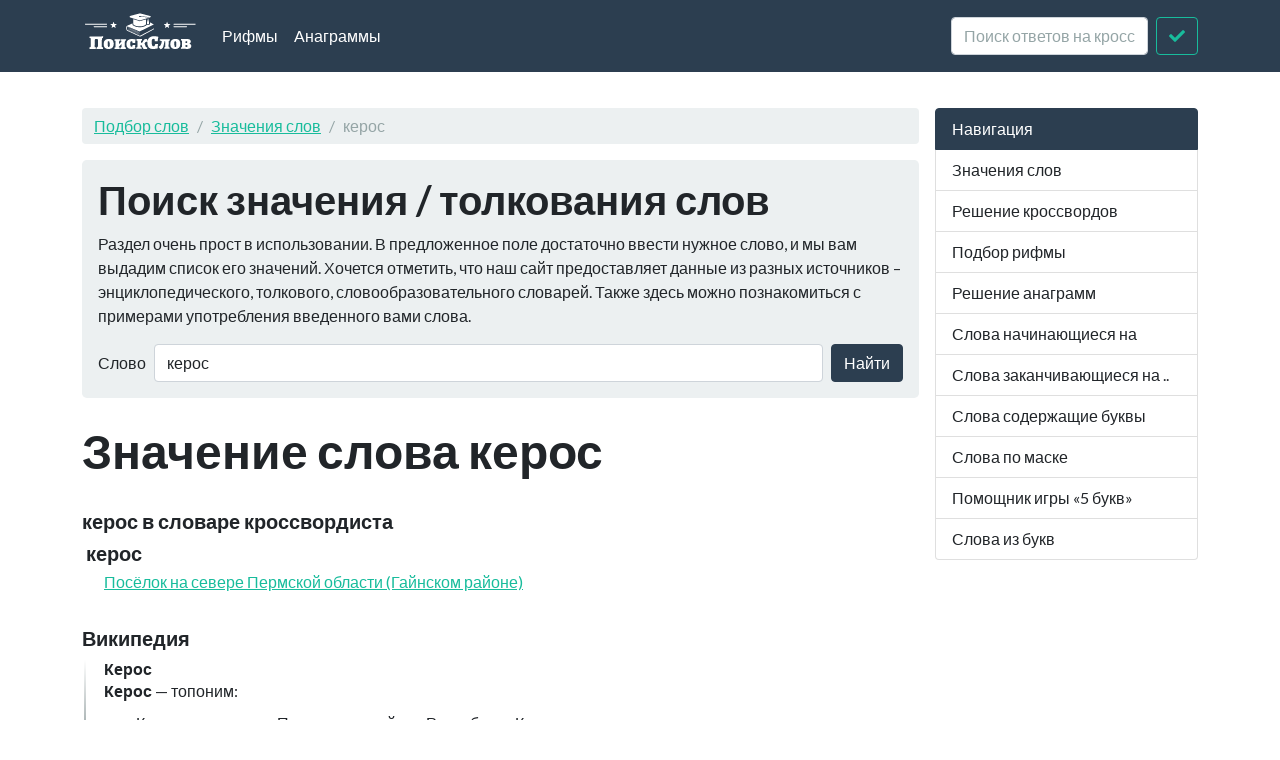

--- FILE ---
content_type: text/html; charset=utf-8
request_url: https://xn--b1algemdcsb.xn--p1ai/wd/%D0%BA%D0%B5%D1%80%D0%BE%D1%81
body_size: 4583
content:
<!DOCTYPE html><html lang="ru">
<head>
    <meta charset="utf-8">
    <meta http-equiv="X-UA-Compatible" content="IE=edge">
    <meta name="viewport" content="width=device-width, initial-scale=1">
    <link rel="preload" href="//yandex.ru/ads/system/context.js" as="script">
    <!-- Yandex.RTB -->
    <script>window.yaContextCb = window.yaContextCb || []</script>
    <script src="https://yandex.ru/ads/system/context.js" async></script>
    <title>Что значит керос - Значения слов</title>    <link href="&#x2F;assets&#x2F;css&#x2F;style.css" media="all" rel="stylesheet" type="text&#x2F;css">

<script type="application&#x2F;ld&#x2B;json">
    {
			"@context": "http://schema.org",
			"@type": "WebSite",
			"url": "http://xn--b1algemdcsb.xn--p1ai/",
			"potentialAction": {
				"@type": "SearchAction",
				"target": "http://xn--b1algemdcsb.xn--p1ai/wd/{query}",
				"query-input": "required name=query",
				"description" : "Поиск слов в словарях Википедия, Словарь кроссвордиста"
			}
		}
</script>
<meta property="og&#x3A;title" content="&#x0427;&#x0442;&#x043E;&#x20;&#x0437;&#x043D;&#x0430;&#x0447;&#x0438;&#x0442;&#x20;&#x043A;&#x0435;&#x0440;&#x043E;&#x0441;">
<meta property="og&#x3A;description" content="&#x0417;&#x043D;&#x0430;&#x0447;&#x0435;&#x043D;&#x0438;&#x0435;&#x20;&#x0441;&#x043B;&#x043E;&#x0432;&#x0430;&#x20;&#x043A;&#x0435;&#x0440;&#x043E;&#x0441;&#x20;&#x0432;&#x20;&#x0441;&#x043B;&#x043E;&#x0432;&#x0430;&#x0440;&#x044F;&#x0445;&#x20;&#x0412;&#x0438;&#x043A;&#x0438;&#x043F;&#x0435;&#x0434;&#x0438;&#x044F;,&#x20;&#x0421;&#x043B;&#x043E;&#x0432;&#x0430;&#x0440;&#x044C;&#x20;&#x043A;&#x0440;&#x043E;&#x0441;&#x0441;&#x0432;&#x043E;&#x0440;&#x0434;&#x0438;&#x0441;&#x0442;&#x0430;">
<meta name="description" content="&#x0417;&#x043D;&#x0430;&#x0447;&#x0435;&#x043D;&#x0438;&#x0435;&#x20;&#x0441;&#x043B;&#x043E;&#x0432;&#x0430;&#x20;&#x043A;&#x0435;&#x0440;&#x043E;&#x0441;&#x20;&#x0432;&#x20;&#x0441;&#x043B;&#x043E;&#x0432;&#x0430;&#x0440;&#x044F;&#x0445;&#x20;&#x0412;&#x0438;&#x043A;&#x0438;&#x043F;&#x0435;&#x0434;&#x0438;&#x044F;,&#x20;&#x0421;&#x043B;&#x043E;&#x0432;&#x0430;&#x0440;&#x044C;&#x20;&#x043A;&#x0440;&#x043E;&#x0441;&#x0441;&#x0432;&#x043E;&#x0440;&#x0434;&#x0438;&#x0441;&#x0442;&#x0430;">
<meta property="og&#x3A;site_name" content="&#x041F;&#x043E;&#x0438;&#x0441;&#x043A;&#x20;&#x0441;&#x043B;&#x043E;&#x0432;">
<meta property="og&#x3A;type" content="website">
    <link rel="icon" href="https://xn--b1algemdcsb.xn--p1ai/assets/img/favicon.svg" type="image/svg+xml">
</head>

<body itemscope itemtype="https://schema.org/WebPage">

<header class="navbar navbar-expand-md fixed-top navbar-dark bg-primary">
    <nav class="container-fluid container-lg" itemscope itemtype="http://schema.org/WPHeader">
        <a class="navbar-brand" href="/" itemprop="headline"><img width="116" height="40" src="/assets/img/logo.svg" alt="Поиск слов"></a>
        <button class="navbar-toggler" type="button" data-bs-toggle="collapse" data-bs-target="#navbar-head">
            <span class="navbar-toggler-icon"></span>
        </button>
        <div class="collapse navbar-collapse" id="navbar-head">
            <ul class="navbar-nav me-auto mb-2 mb-md-0" itemscope itemtype="http://schema.org/SiteNavigationElement">
                <li class="nav-item">
                    <a class="nav-link" itemprop="url" href="/rhyme">Рифмы</a>
                </li>
                <li class="nav-item">
                    <a class="nav-link" itemprop="url" href="/anagram">Анаграммы</a>
                </li>
            </ul>
            <form class="d-flex my-2 my-lg-0" method="get" role="form" action="/crossword">
                <input name="query" class="form-control me-2" type="text" placeholder="Поиск ответов на кроссворды" aria-label="crossword clue">
                <button class="btn btn-outline-success" type="submit"><i class="fa fa-check"></i><span class="sr-only">Искать</span></button>
            </form>
        </div>
    </nav>
</header>
<main class="container-xl container-fluid" id="page_wrap">
    <div class="d-flex pt-5">
        <div class="col-12 col-md-9" itemprop="mainContentOfPage">
            <p class="d-md-none btn-sidebar-toggler ">
                <button type="button" class="btn btn-primary btn-sm" data-bs-toggle="collapse" data-bs-target="#sidebar">навигация</button>
            </p>
            <ol itemprop="breadcrumb" class="breadcrumb bg-light" itemscope itemtype="https://schema.org/BreadcrumbList">
                                    <li itemprop="itemListElement" itemscope itemtype="https://schema.org/ListItem" class="breadcrumb-item"><a
                            itemprop="item" href="/">Подбор слов                    <meta itemprop="position" content="1" />
                    <meta itemprop="name" content="Подбор слов" />
                    </a>
                </li>
                                                <li itemprop="itemListElement" itemscope itemtype="https://schema.org/ListItem" class="breadcrumb-item"><a
                            itemprop="item" href="/wd">Значения слов                    <meta itemprop="position" content="2" />
                    <meta itemprop="name" content="Значения слов" />
                    </a>
                </li>
                                                <li itemprop="itemListElement" itemscope itemtype="https://schema.org/ListItem"
                    class="breadcrumb-item active"><span itemprop="item">керос                    <meta itemprop="position" content="3" />
                    <meta itemprop="name" content="керос" />
                        </span>
                </li>
                        </ol>            <div id="ads_topbar" itemscope itemtype="http://schema.org/WPAdBlock"></div>
                <div class="p-3 mb-4 bg-light rounded-3">
                <h2>Поиск значения / толкования слов</h2>

        <p>Раздел очень прост в использовании. В предложенное поле достаточно ввести нужное слово, и мы вам выдадим
            список его значений. Хочется отметить, что
            наш сайт предоставляет данные из разных источников – энциклопедического, толкового, словообразовательного
            словарей. Также здесь можно познакомиться
            с примерами употребления введенного вами слова.</p>

        <form class="d-flex flex-wrap flex-sm-nowrap justify-content-start align-items-center" method="get" role="form"
              action="/term/search">
            <label class="me-sm-2 mb-sm-0 form-label d-none d-sm-block" for="term_input">Слово</label>
            <input type="text" name="query" value="керос"
                   class="form-control me-sm-2 mb-2 mb-sm-0" id="term_input" placeholder="Слово">
            <button type="submit" class="btn btn-primary ms-auto">Найти</button>
        </form>

    </div>

    <div class="page-header">
        <h1 class="mb-4">Значение слова керос</h1>
    </div>
    <article>


                    <section class="dict-section crossword-section">
                <h3>керос в словаре кроссвордиста</h3>
                <div class="dict-definition">
                    <h5>керос</h5>
                                            <ul class="styled">
                                                            <li>
                                    <a href="/crossword/2135361">Посёлок на севере Пермской области (Гайнском районе)</a>
                                </li>
                                                    </ul>
                                    </div>
            </section>
            <div class="ads-block-horizontal" itemscope itemtype="http://schema.org/WPAdBlock"></div>        


                    <section class="dict-section" itemscope itemtype="http://webmaster.yandex.ru/vocabularies/term-def.xml">
                <a name="dict12"></a>
                <h3 itemprop="source">Википедия</h3>
                            <div class="dict-definition">
                <strong itemprop="term">Керос</strong>
                <div itemprop="definition">
                    <p><strong>Керос</strong> — топоним:</p>
<ul>
<li>
 Керос   — деревня в  Прилузском районе  Республики Коми.</li>
<li>
 Керос   — село в  Сысольском районе  Республики Коми.</li>
<li>
 Керос   — посёлок в  Гайнском районе  Пермского края.</li>
<li>
 Керос   — название острова  в Греции, расположен в южной части Эгейского моря.</li>
</ul>                </div>
            </div>
            <div class="ads-block-horizontal" itemscope itemtype="http://schema.org/WPAdBlock"></div>                            <div class="dict-definition">
                <strong itemprop="term">Керос (Пермский край)</strong>
                <div itemprop="definition">
                    <p><strong>Керос</strong> (<strong>Керосс</strong>) — посёлок в  Гайнском районе   Пермского края . Входит в состав  Усть-Черновского сельского поселения . Располагается северо-западнее районного центра, посёлка  Гайны , на левом берегу реки  Весляны . Расстояние до районного центра составляет 175 км. По данным  Всероссийской переписи населения 2010 года , в посёлке проживало 568 человек (272 мужчины и 296 женщин).</p>                </div>
            </div>
                                                        </section>
        


        

    </article>

        <aside>
        <div class="card bg-light panel-see-more mb-4">
            <div class="card-header"><strong>Дополнительная информация:</strong></div>
            <div class="card-body">
                <p>
                    Транслитерация: Keros<br>
                    Задом наперед читается как: сорек<br>
                    Керос состоит из 5 букв                </p>
                <a href="/rhyme/%D0%BA%D0%B5%D1%80%D0%BE%D1%81">рифмы к слову керос</a>,
                    
                                            <a href="/anagram/%D0%BA%D0%B5%D1%80%D0%BE%D1%81">слова из слова керос</a>,
                    
                
                                                            <a href="/starts/%D0%BA">слова начинающиеся на "к"</a>,
                                            <a href="/starts/%D0%BA%D0%B5">слова начинающиеся на "ке"</a>,
                                            <a href="/starts/%D0%BA%D0%B5%D1%80">слова начинающиеся на "кер"</a>,
                                            <a href="/starts/%D0%BA%D0%B5%D1%80%D0%BE">слова начинающиеся на "керо"</a>,
                    

                                            <a href="/ends/%D1%81">слова заканчивающиеся на "с"</a>,
                                            <a href="/ends/%D0%BE%D1%81">слова заканчивающиеся на "ос"</a>,
                                            <a href="/ends/%D1%80%D0%BE%D1%81">слова заканчивающиеся на "рос"</a>,
                                            <a href="/ends/%D0%B5%D1%80%D0%BE%D1%81">слова заканчивающиеся на "ерос"</a>,
                    
                                            <a href="/contains/%D0%B5">слова содеращие "е"</a>,
                                            <a href="/contains/%D0%B5%D1%80">слова содеращие "ер"</a>,
                                            <a href="/contains/%D0%B5%D1%80%D0%BE">слова содеращие "еро"</a>,
                                    
            </div>
        </div>
    </aside>
            </div>
        <aside class="col-6 col-md-3 ps-md-3 sidebar-offcanvas collapse" id="sidebar" role="navigation" itemscope
               itemtype="http://schema.org/WPSideBar">
            <nav class="list-group" itemscope itemtype="http://schema.org/SiteNavigationElement">
                <span class="list-group-item active">Навигация</span>
                <a itemprop="url" href="/term" class="list-group-item">Значения слов</a>
                <a itemprop="url" href="/crossword" class="list-group-item">Решение
                    кроссвордов</a>
                <a itemprop="url" href="/rhyme" class="list-group-item">Подбор рифмы</a>
                <a itemprop="url" href="/anagram" class="list-group-item">Решение анаграмм</a>
                <a itemprop="url" href="/starts" class="list-group-item">Слова начинающиеся на</a>
                <a itemprop="url" href="/ends" class="list-group-item">Слова заканчивающиеся на ..</a>
                <a itemprop="url" href="/contains" class="list-group-item">Слова содержащие буквы</a>
                <a itemprop="url" href="/mask" class="list-group-item">Слова по маске</a>
                <a itemprop="url" href="/5bukv" class="list-group-item">Помощник игры «5 букв»</a>
                <a itemprop="url" href="/from-letters" class="list-group-item">Слова из букв</a>
            </nav>
        </aside>
    </div>
</main>
<footer id="footer" itemscope itemtype="http://schema.org/WPFooter">
    <div class="container">
        <script type="text/javascript" async src="https://yastatic.net/share2/share.js" charset="utf-8"></script>
<div class="ya-share2" data-services="vkontakte,facebook,twitter,odnoklassniki,moimir,gplus,telegram,viber,whatsapp,linkedin,friendfeed,surfingbird,moikrug" data-counter></div>        <hr>
        <p class="pt-2">
            <span class="float-start">&copy; <a href="/">Подбор слов</a> 2026</span>
            <span class="float-end"><i
                        class="fab fa-telegram"></i><a target="_blank" href="https://t.me/PoiskSlovBot"> Бот поискслов<span
                            class="sr-only">Телеграм Бот @PoiskSlovBot</span></a></span>
        </p>
    </div>
</footer>
<script  src="&#x2F;assets&#x2F;js&#x2F;pack.js"></script><!-- Yandex.Metrika counter -->
<script type="text/javascript">
    (function(m,e,t,r,i,k,a){
        m[i]=m[i]||function(){(m[i].a=m[i].a||[]).push(arguments)};
        m[i].l=1*new Date();
        for (var j = 0; j < document.scripts.length; j++) {if (document.scripts[j].src === r) { return; }}
        k=e.createElement(t),a=e.getElementsByTagName(t)[0],k.async=1,k.src=r,a.parentNode.insertBefore(k,a)
    })(window, document,'script','https://mc.yandex.ru/metrika/tag.js?id=24965833', 'ym');

    ym(24965833, 'init', {ssr:true, clickmap:true, accurateTrackBounce:true, trackLinks:true});
</script>
<noscript><div><img src="https://mc.yandex.ru/watch/24965833" style="position:absolute; left:-9999px;" alt="" /></div></noscript>
<!-- /Yandex.Metrika counter -->



<script defer src="https://static.cloudflareinsights.com/beacon.min.js/vcd15cbe7772f49c399c6a5babf22c1241717689176015" integrity="sha512-ZpsOmlRQV6y907TI0dKBHq9Md29nnaEIPlkf84rnaERnq6zvWvPUqr2ft8M1aS28oN72PdrCzSjY4U6VaAw1EQ==" data-cf-beacon='{"version":"2024.11.0","token":"f70a86f81e064c5395618cac3afafca5","r":1,"server_timing":{"name":{"cfCacheStatus":true,"cfEdge":true,"cfExtPri":true,"cfL4":true,"cfOrigin":true,"cfSpeedBrain":true},"location_startswith":null}}' crossorigin="anonymous"></script>
</body>
</html>

--- FILE ---
content_type: application/javascript; charset=utf-8
request_url: https://xn--b1algemdcsb.xn--p1ai/assets/js/pack.js
body_size: 46922
content:
"use strict";function e(e,t){var n=Object.keys(e);if(Object.getOwnPropertySymbols){var i=Object.getOwnPropertySymbols(e);t&&(i=i.filter((function(t){return Object.getOwnPropertyDescriptor(e,t).enumerable}))),n.push.apply(n,i)}return n}function t(t){for(var i=1;i<arguments.length;i++){var o=null!=arguments[i]?arguments[i]:{};i%2?e(Object(o),!0).forEach((function(e){n(t,e,o[e])})):Object.getOwnPropertyDescriptors?Object.defineProperties(t,Object.getOwnPropertyDescriptors(o)):e(Object(o)).forEach((function(e){Object.defineProperty(t,e,Object.getOwnPropertyDescriptor(o,e))}))}return t}function n(e,t,n){return(t=i(t))in e?Object.defineProperty(e,t,{value:n,enumerable:!0,configurable:!0,writable:!0}):e[t]=n,e}function i(e){var t=o(e,"string");return"symbol"==typeof t?t:t+""}function o(e,t){if("object"!=typeof e||!e)return e;var n=e[Symbol.toPrimitive];if(void 0!==n){var i=n.call(e,t||"default");if("object"!=typeof i)return i;throw new TypeError("@@toPrimitive must return a primitive value.")}return("string"===t?String:Number)(e)}!function(e,t){"object"==typeof module&&"object"==typeof module.exports?module.exports=e.document?t(e,!0):function(e){if(!e.document)throw new Error("jQuery requires a window with a document");return t(e)}:t(e)}("undefined"!=typeof window?window:void 0,(function(e,t){var n=[],i=Object.getPrototypeOf,o=n.slice,r=n.flat?function(e){return n.flat.call(e)}:function(e){return n.concat.apply([],e)},s=n.push,a=n.indexOf,c={},l=c.toString,u=c.hasOwnProperty,d=u.toString,h=d.call(Object),f={},p=function(e){return"function"==typeof e&&"number"!=typeof e.nodeType&&"function"!=typeof e.item},g=function(e){return null!=e&&e===e.window},m=e.document,v={type:!0,src:!0,nonce:!0,noModule:!0};function y(e,t,n){var i,o,r=(n=n||m).createElement("script");if(r.text=e,t)for(i in v)(o=t[i]||t.getAttribute&&t.getAttribute(i))&&r.setAttribute(i,o);n.head.appendChild(r).parentNode.removeChild(r)}function _(e){return null==e?e+"":"object"==typeof e||"function"==typeof e?c[l.call(e)]||"object":typeof e}var b="3.7.1",w=/HTML$/i,x=function(e,t){return new x.fn.init(e,t)};function T(e){var t=!!e&&"length"in e&&e.length,n=_(e);return!p(e)&&!g(e)&&("array"===n||0===t||"number"==typeof t&&0<t&&t-1 in e)}function C(e,t){return e.nodeName&&e.nodeName.toLowerCase()===t.toLowerCase()}x.fn=x.prototype={jquery:b,constructor:x,length:0,toArray:function(){return o.call(this)},get:function(e){return null==e?o.call(this):e<0?this[e+this.length]:this[e]},pushStack:function(e){var t=x.merge(this.constructor(),e);return t.prevObject=this,t},each:function(e){return x.each(this,e)},map:function(e){return this.pushStack(x.map(this,(function(t,n){return e.call(t,n,t)})))},slice:function(){return this.pushStack(o.apply(this,arguments))},first:function(){return this.eq(0)},last:function(){return this.eq(-1)},even:function(){return this.pushStack(x.grep(this,(function(e,t){return(t+1)%2})))},odd:function(){return this.pushStack(x.grep(this,(function(e,t){return t%2})))},eq:function(e){var t=this.length,n=+e+(e<0?t:0);return this.pushStack(0<=n&&n<t?[this[n]]:[])},end:function(){return this.prevObject||this.constructor()},push:s,sort:n.sort,splice:n.splice},x.extend=x.fn.extend=function(){var e,t,n,i,o,r,s=arguments[0]||{},a=1,c=arguments.length,l=!1;for("boolean"==typeof s&&(l=s,s=arguments[a]||{},a++),"object"==typeof s||p(s)||(s={}),a===c&&(s=this,a--);a<c;a++)if(null!=(e=arguments[a]))for(t in e)i=e[t],"__proto__"!==t&&s!==i&&(l&&i&&(x.isPlainObject(i)||(o=Array.isArray(i)))?(n=s[t],r=o&&!Array.isArray(n)?[]:o||x.isPlainObject(n)?n:{},o=!1,s[t]=x.extend(l,r,i)):void 0!==i&&(s[t]=i));return s},x.extend({expando:"jQuery"+(b+Math.random()).replace(/\D/g,""),isReady:!0,error:function(e){throw new Error(e)},noop:function(){},isPlainObject:function(e){var t,n;return!(!e||"[object Object]"!==l.call(e)||(t=i(e))&&("function"!=typeof(n=u.call(t,"constructor")&&t.constructor)||d.call(n)!==h))},isEmptyObject:function(e){var t;for(t in e)return!1;return!0},globalEval:function(e,t,n){y(e,{nonce:t&&t.nonce},n)},each:function(e,t){var n,i=0;if(T(e))for(n=e.length;i<n&&!1!==t.call(e[i],i,e[i]);i++);else for(i in e)if(!1===t.call(e[i],i,e[i]))break;return e},text:function(e){var t,n="",i=0,o=e.nodeType;if(!o)for(;t=e[i++];)n+=x.text(t);return 1===o||11===o?e.textContent:9===o?e.documentElement.textContent:3===o||4===o?e.nodeValue:n},makeArray:function(e,t){var n=t||[];return null!=e&&(T(Object(e))?x.merge(n,"string"==typeof e?[e]:e):s.call(n,e)),n},inArray:function(e,t,n){return null==t?-1:a.call(t,e,n)},isXMLDoc:function(e){var t=e&&e.namespaceURI,n=e&&(e.ownerDocument||e).documentElement;return!w.test(t||n&&n.nodeName||"HTML")},merge:function(e,t){for(var n=+t.length,i=0,o=e.length;i<n;i++)e[o++]=t[i];return e.length=o,e},grep:function(e,t,n){for(var i=[],o=0,r=e.length,s=!n;o<r;o++)!t(e[o],o)!==s&&i.push(e[o]);return i},map:function(e,t,n){var i,o,s=0,a=[];if(T(e))for(i=e.length;s<i;s++)null!=(o=t(e[s],s,n))&&a.push(o);else for(s in e)null!=(o=t(e[s],s,n))&&a.push(o);return r(a)},guid:1,support:f}),"function"==typeof Symbol&&(x.fn[Symbol.iterator]=n[Symbol.iterator]),x.each("Boolean Number String Function Array Date RegExp Object Error Symbol".split(" "),(function(e,t){c["[object "+t+"]"]=t.toLowerCase()}));var E=n.pop,A=n.sort,k=n.splice,S="[\\x20\\t\\r\\n\\f]",D=new RegExp("^"+S+"+|((?:^|[^\\\\])(?:\\\\.)*)"+S+"+$","g");x.contains=function(e,t){var n=t&&t.parentNode;return e===n||!(!n||1!==n.nodeType||!(e.contains?e.contains(n):e.compareDocumentPosition&&16&e.compareDocumentPosition(n)))};var O=/([\0-\x1f\x7f]|^-?\d)|^-$|[^\x80-\uFFFF\w-]/g;function j(e,t){return t?"\0"===e?"�":e.slice(0,-1)+"\\"+e.charCodeAt(e.length-1).toString(16)+" ":"\\"+e}x.escapeSelector=function(e){return(e+"").replace(O,j)};var N=m,L=s;!function(){var t,i,r,s,c,l,d,h,p,g,m=L,v=x.expando,y=0,_=0,b=ee(),w=ee(),T=ee(),O=ee(),j=function(e,t){return e===t&&(c=!0),0},I="checked|selected|async|autofocus|autoplay|controls|defer|disabled|hidden|ismap|loop|multiple|open|readonly|required|scoped",P="(?:\\\\[\\da-fA-F]{1,6}"+S+"?|\\\\[^\\r\\n\\f]|[\\w-]|[^\0-\\x7f])+",M="\\["+S+"*("+P+")(?:"+S+"*([*^$|!~]?=)"+S+"*(?:'((?:\\\\.|[^\\\\'])*)'|\"((?:\\\\.|[^\\\\\"])*)\"|("+P+"))|)"+S+"*\\]",H=":("+P+")(?:\\((('((?:\\\\.|[^\\\\'])*)'|\"((?:\\\\.|[^\\\\\"])*)\")|((?:\\\\.|[^\\\\()[\\]]|"+M+")*)|.*)\\)|)",q=new RegExp(S+"+","g"),F=new RegExp("^"+S+"*,"+S+"*"),R=new RegExp("^"+S+"*([>+~]|"+S+")"+S+"*"),W=new RegExp(S+"|>"),B=new RegExp(H),z=new RegExp("^"+P+"$"),$={ID:new RegExp("^#("+P+")"),CLASS:new RegExp("^\\.("+P+")"),TAG:new RegExp("^("+P+"|[*])"),ATTR:new RegExp("^"+M),PSEUDO:new RegExp("^"+H),CHILD:new RegExp("^:(only|first|last|nth|nth-last)-(child|of-type)(?:\\("+S+"*(even|odd|(([+-]|)(\\d*)n|)"+S+"*(?:([+-]|)"+S+"*(\\d+)|))"+S+"*\\)|)","i"),bool:new RegExp("^(?:"+I+")$","i"),needsContext:new RegExp("^"+S+"*[>+~]|:(even|odd|eq|gt|lt|nth|first|last)(?:\\("+S+"*((?:-\\d)?\\d*)"+S+"*\\)|)(?=[^-]|$)","i")},U=/^(?:input|select|textarea|button)$/i,X=/^h\d$/i,Q=/^(?:#([\w-]+)|(\w+)|\.([\w-]+))$/,V=/[+~]/,Y=new RegExp("\\\\[\\da-fA-F]{1,6}"+S+"?|\\\\([^\\r\\n\\f])","g"),K=function(e,t){var n="0x"+e.slice(1)-65536;return t||(n<0?String.fromCharCode(n+65536):String.fromCharCode(n>>10|55296,1023&n|56320))},G=function(){ce()},J=he((function(e){return!0===e.disabled&&C(e,"fieldset")}),{dir:"parentNode",next:"legend"});try{m.apply(n=o.call(N.childNodes),N.childNodes),n[N.childNodes.length].nodeType}catch(t){m={apply:function(e,t){L.apply(e,o.call(t))},call:function(e){L.apply(e,o.call(arguments,1))}}}function Z(e,t,n,i){var o,r,s,a,c,u,d,g=t&&t.ownerDocument,y=t?t.nodeType:9;if(n=n||[],"string"!=typeof e||!e||1!==y&&9!==y&&11!==y)return n;if(!i&&(ce(t),t=t||l,h)){if(11!==y&&(c=Q.exec(e)))if(o=c[1]){if(9===y){if(!(s=t.getElementById(o)))return n;if(s.id===o)return m.call(n,s),n}else if(g&&(s=g.getElementById(o))&&Z.contains(t,s)&&s.id===o)return m.call(n,s),n}else{if(c[2])return m.apply(n,t.getElementsByTagName(e)),n;if((o=c[3])&&t.getElementsByClassName)return m.apply(n,t.getElementsByClassName(o)),n}if(!(O[e+" "]||p&&p.test(e))){if(d=e,g=t,1===y&&(W.test(e)||R.test(e))){for((g=V.test(e)&&ae(t.parentNode)||t)==t&&f.scope||((a=t.getAttribute("id"))?a=x.escapeSelector(a):t.setAttribute("id",a=v)),r=(u=ue(e)).length;r--;)u[r]=(a?"#"+a:":scope")+" "+de(u[r]);d=u.join(",")}try{return m.apply(n,g.querySelectorAll(d)),n}catch(t){O(e,!0)}finally{a===v&&t.removeAttribute("id")}}}return ye(e.replace(D,"$1"),t,n,i)}function ee(){var e=[];return function t(n,o){return e.push(n+" ")>i.cacheLength&&delete t[e.shift()],t[n+" "]=o}}function te(e){return e[v]=!0,e}function ne(e){var t=l.createElement("fieldset");try{return!!e(t)}catch(e){return!1}finally{t.parentNode&&t.parentNode.removeChild(t),t=null}}function ie(e){return function(t){return C(t,"input")&&t.type===e}}function oe(e){return function(t){return(C(t,"input")||C(t,"button"))&&t.type===e}}function re(e){return function(t){return"form"in t?t.parentNode&&!1===t.disabled?"label"in t?"label"in t.parentNode?t.parentNode.disabled===e:t.disabled===e:t.isDisabled===e||t.isDisabled!==!e&&J(t)===e:t.disabled===e:"label"in t&&t.disabled===e}}function se(e){return te((function(t){return t=+t,te((function(n,i){for(var o,r=e([],n.length,t),s=r.length;s--;)n[o=r[s]]&&(n[o]=!(i[o]=n[o]))}))}))}function ae(e){return e&&void 0!==e.getElementsByTagName&&e}function ce(e){var t,n=e?e.ownerDocument||e:N;return n!=l&&9===n.nodeType&&n.documentElement&&(d=(l=n).documentElement,h=!x.isXMLDoc(l),g=d.matches||d.webkitMatchesSelector||d.msMatchesSelector,d.msMatchesSelector&&N!=l&&(t=l.defaultView)&&t.top!==t&&t.addEventListener("unload",G),f.getById=ne((function(e){return d.appendChild(e).id=x.expando,!l.getElementsByName||!l.getElementsByName(x.expando).length})),f.disconnectedMatch=ne((function(e){return g.call(e,"*")})),f.scope=ne((function(){return l.querySelectorAll(":scope")})),f.cssHas=ne((function(){try{return l.querySelector(":has(*,:jqfake)"),!1}catch(e){return!0}})),f.getById?(i.filter.ID=function(e){var t=e.replace(Y,K);return function(e){return e.getAttribute("id")===t}},i.find.ID=function(e,t){if(void 0!==t.getElementById&&h){var n=t.getElementById(e);return n?[n]:[]}}):(i.filter.ID=function(e){var t=e.replace(Y,K);return function(e){var n=void 0!==e.getAttributeNode&&e.getAttributeNode("id");return n&&n.value===t}},i.find.ID=function(e,t){if(void 0!==t.getElementById&&h){var n,i,o,r=t.getElementById(e);if(r){if((n=r.getAttributeNode("id"))&&n.value===e)return[r];for(o=t.getElementsByName(e),i=0;r=o[i++];)if((n=r.getAttributeNode("id"))&&n.value===e)return[r]}return[]}}),i.find.TAG=function(e,t){return void 0!==t.getElementsByTagName?t.getElementsByTagName(e):t.querySelectorAll(e)},i.find.CLASS=function(e,t){if(void 0!==t.getElementsByClassName&&h)return t.getElementsByClassName(e)},p=[],ne((function(e){var t;d.appendChild(e).innerHTML="<a id='"+v+"' href='' disabled='disabled'></a><select id='"+v+"-\r\\' disabled='disabled'><option selected=''></option></select>",e.querySelectorAll("[selected]").length||p.push("\\["+S+"*(?:value|"+I+")"),e.querySelectorAll("[id~="+v+"-]").length||p.push("~="),e.querySelectorAll("a#"+v+"+*").length||p.push(".#.+[+~]"),e.querySelectorAll(":checked").length||p.push(":checked"),(t=l.createElement("input")).setAttribute("type","hidden"),e.appendChild(t).setAttribute("name","D"),d.appendChild(e).disabled=!0,2!==e.querySelectorAll(":disabled").length&&p.push(":enabled",":disabled"),(t=l.createElement("input")).setAttribute("name",""),e.appendChild(t),e.querySelectorAll("[name='']").length||p.push("\\["+S+"*name"+S+"*="+S+"*(?:''|\"\")")})),f.cssHas||p.push(":has"),p=p.length&&new RegExp(p.join("|")),j=function(e,t){if(e===t)return c=!0,0;var n=!e.compareDocumentPosition-!t.compareDocumentPosition;return n||(1&(n=(e.ownerDocument||e)==(t.ownerDocument||t)?e.compareDocumentPosition(t):1)||!f.sortDetached&&t.compareDocumentPosition(e)===n?e===l||e.ownerDocument==N&&Z.contains(N,e)?-1:t===l||t.ownerDocument==N&&Z.contains(N,t)?1:s?a.call(s,e)-a.call(s,t):0:4&n?-1:1)}),l}for(t in Z.matches=function(e,t){return Z(e,null,null,t)},Z.matchesSelector=function(e,t){if(ce(e),h&&!O[t+" "]&&(!p||!p.test(t)))try{var n=g.call(e,t);if(n||f.disconnectedMatch||e.document&&11!==e.document.nodeType)return n}catch(e){O(t,!0)}return 0<Z(t,l,null,[e]).length},Z.contains=function(e,t){return(e.ownerDocument||e)!=l&&ce(e),x.contains(e,t)},Z.attr=function(e,t){(e.ownerDocument||e)!=l&&ce(e);var n=i.attrHandle[t.toLowerCase()],o=n&&u.call(i.attrHandle,t.toLowerCase())?n(e,t,!h):void 0;return void 0!==o?o:e.getAttribute(t)},Z.error=function(e){throw new Error("Syntax error, unrecognized expression: "+e)},x.uniqueSort=function(e){var t,n=[],i=0,r=0;if(c=!f.sortStable,s=!f.sortStable&&o.call(e,0),A.call(e,j),c){for(;t=e[r++];)t===e[r]&&(i=n.push(r));for(;i--;)k.call(e,n[i],1)}return s=null,e},x.fn.uniqueSort=function(){return this.pushStack(x.uniqueSort(o.apply(this)))},(i=x.expr={cacheLength:50,createPseudo:te,match:$,attrHandle:{},find:{},relative:{">":{dir:"parentNode",first:!0}," ":{dir:"parentNode"},"+":{dir:"previousSibling",first:!0},"~":{dir:"previousSibling"}},preFilter:{ATTR:function(e){return e[1]=e[1].replace(Y,K),e[3]=(e[3]||e[4]||e[5]||"").replace(Y,K),"~="===e[2]&&(e[3]=" "+e[3]+" "),e.slice(0,4)},CHILD:function(e){return e[1]=e[1].toLowerCase(),"nth"===e[1].slice(0,3)?(e[3]||Z.error(e[0]),e[4]=+(e[4]?e[5]+(e[6]||1):2*("even"===e[3]||"odd"===e[3])),e[5]=+(e[7]+e[8]||"odd"===e[3])):e[3]&&Z.error(e[0]),e},PSEUDO:function(e){var t,n=!e[6]&&e[2];return $.CHILD.test(e[0])?null:(e[3]?e[2]=e[4]||e[5]||"":n&&B.test(n)&&(t=ue(n,!0))&&(t=n.indexOf(")",n.length-t)-n.length)&&(e[0]=e[0].slice(0,t),e[2]=n.slice(0,t)),e.slice(0,3))}},filter:{TAG:function(e){var t=e.replace(Y,K).toLowerCase();return"*"===e?function(){return!0}:function(e){return C(e,t)}},CLASS:function(e){var t=b[e+" "];return t||(t=new RegExp("(^|"+S+")"+e+"("+S+"|$)"))&&b(e,(function(e){return t.test("string"==typeof e.className&&e.className||void 0!==e.getAttribute&&e.getAttribute("class")||"")}))},ATTR:function(e,t,n){return function(i){var o=Z.attr(i,e);return null==o?"!="===t:!t||(o+="","="===t?o===n:"!="===t?o!==n:"^="===t?n&&0===o.indexOf(n):"*="===t?n&&-1<o.indexOf(n):"$="===t?n&&o.slice(-n.length)===n:"~="===t?-1<(" "+o.replace(q," ")+" ").indexOf(n):"|="===t&&(o===n||o.slice(0,n.length+1)===n+"-"))}},CHILD:function(e,t,n,i,o){var r="nth"!==e.slice(0,3),s="last"!==e.slice(-4),a="of-type"===t;return 1===i&&0===o?function(e){return!!e.parentNode}:function(t,n,c){var l,u,d,h,f,p=r!==s?"nextSibling":"previousSibling",g=t.parentNode,m=a&&t.nodeName.toLowerCase(),_=!c&&!a,b=!1;if(g){if(r){for(;p;){for(d=t;d=d[p];)if(a?C(d,m):1===d.nodeType)return!1;f=p="only"===e&&!f&&"nextSibling"}return!0}if(f=[s?g.firstChild:g.lastChild],s&&_){for(b=(h=(l=(u=g[v]||(g[v]={}))[e]||[])[0]===y&&l[1])&&l[2],d=h&&g.childNodes[h];d=++h&&d&&d[p]||(b=h=0)||f.pop();)if(1===d.nodeType&&++b&&d===t){u[e]=[y,h,b];break}}else if(_&&(b=h=(l=(u=t[v]||(t[v]={}))[e]||[])[0]===y&&l[1]),!1===b)for(;(d=++h&&d&&d[p]||(b=h=0)||f.pop())&&(!(a?C(d,m):1===d.nodeType)||!++b||(_&&((u=d[v]||(d[v]={}))[e]=[y,b]),d!==t)););return(b-=o)===i||b%i==0&&0<=b/i}}},PSEUDO:function(e,t){var n,o=i.pseudos[e]||i.setFilters[e.toLowerCase()]||Z.error("unsupported pseudo: "+e);return o[v]?o(t):1<o.length?(n=[e,e,"",t],i.setFilters.hasOwnProperty(e.toLowerCase())?te((function(e,n){for(var i,r=o(e,t),s=r.length;s--;)e[i=a.call(e,r[s])]=!(n[i]=r[s])})):function(e){return o(e,0,n)}):o}},pseudos:{not:te((function(e){var t=[],n=[],i=ve(e.replace(D,"$1"));return i[v]?te((function(e,t,n,o){for(var r,s=i(e,null,o,[]),a=e.length;a--;)(r=s[a])&&(e[a]=!(t[a]=r))})):function(e,o,r){return t[0]=e,i(t,null,r,n),t[0]=null,!n.pop()}})),has:te((function(e){return function(t){return 0<Z(e,t).length}})),contains:te((function(e){return e=e.replace(Y,K),function(t){return-1<(t.textContent||x.text(t)).indexOf(e)}})),lang:te((function(e){return z.test(e||"")||Z.error("unsupported lang: "+e),e=e.replace(Y,K).toLowerCase(),function(t){var n;do{if(n=h?t.lang:t.getAttribute("xml:lang")||t.getAttribute("lang"))return(n=n.toLowerCase())===e||0===n.indexOf(e+"-")}while((t=t.parentNode)&&1===t.nodeType);return!1}})),target:function(t){var n=e.location&&e.location.hash;return n&&n.slice(1)===t.id},root:function(e){return e===d},focus:function(e){return e===function(){try{return l.activeElement}catch(e){}}()&&l.hasFocus()&&!!(e.type||e.href||~e.tabIndex)},enabled:re(!1),disabled:re(!0),checked:function(e){return C(e,"input")&&!!e.checked||C(e,"option")&&!!e.selected},selected:function(e){return e.parentNode&&e.parentNode.selectedIndex,!0===e.selected},empty:function(e){for(e=e.firstChild;e;e=e.nextSibling)if(e.nodeType<6)return!1;return!0},parent:function(e){return!i.pseudos.empty(e)},header:function(e){return X.test(e.nodeName)},input:function(e){return U.test(e.nodeName)},button:function(e){return C(e,"input")&&"button"===e.type||C(e,"button")},text:function(e){var t;return C(e,"input")&&"text"===e.type&&(null==(t=e.getAttribute("type"))||"text"===t.toLowerCase())},first:se((function(){return[0]})),last:se((function(e,t){return[t-1]})),eq:se((function(e,t,n){return[n<0?n+t:n]})),even:se((function(e,t){for(var n=0;n<t;n+=2)e.push(n);return e})),odd:se((function(e,t){for(var n=1;n<t;n+=2)e.push(n);return e})),lt:se((function(e,t,n){var i;for(i=n<0?n+t:t<n?t:n;0<=--i;)e.push(i);return e})),gt:se((function(e,t,n){for(var i=n<0?n+t:n;++i<t;)e.push(i);return e}))}}).pseudos.nth=i.pseudos.eq,{radio:!0,checkbox:!0,file:!0,password:!0,image:!0})i.pseudos[t]=ie(t);for(t in{submit:!0,reset:!0})i.pseudos[t]=oe(t);function le(){}function ue(e,t){var n,o,r,s,a,c,l,u=w[e+" "];if(u)return t?0:u.slice(0);for(a=e,c=[],l=i.preFilter;a;){for(s in n&&!(o=F.exec(a))||(o&&(a=a.slice(o[0].length)||a),c.push(r=[])),n=!1,(o=R.exec(a))&&(n=o.shift(),r.push({value:n,type:o[0].replace(D," ")}),a=a.slice(n.length)),i.filter)!(o=$[s].exec(a))||l[s]&&!(o=l[s](o))||(n=o.shift(),r.push({value:n,type:s,matches:o}),a=a.slice(n.length));if(!n)break}return t?a.length:a?Z.error(e):w(e,c).slice(0)}function de(e){for(var t=0,n=e.length,i="";t<n;t++)i+=e[t].value;return i}function he(e,t,n){var i=t.dir,o=t.next,r=o||i,s=n&&"parentNode"===r,a=_++;return t.first?function(t,n,o){for(;t=t[i];)if(1===t.nodeType||s)return e(t,n,o);return!1}:function(t,n,c){var l,u,d=[y,a];if(c){for(;t=t[i];)if((1===t.nodeType||s)&&e(t,n,c))return!0}else for(;t=t[i];)if(1===t.nodeType||s)if(u=t[v]||(t[v]={}),o&&C(t,o))t=t[i]||t;else{if((l=u[r])&&l[0]===y&&l[1]===a)return d[2]=l[2];if((u[r]=d)[2]=e(t,n,c))return!0}return!1}}function fe(e){return 1<e.length?function(t,n,i){for(var o=e.length;o--;)if(!e[o](t,n,i))return!1;return!0}:e[0]}function pe(e,t,n,i,o){for(var r,s=[],a=0,c=e.length,l=null!=t;a<c;a++)(r=e[a])&&(n&&!n(r,i,o)||(s.push(r),l&&t.push(a)));return s}function ge(e,t,n,i,o,r){return i&&!i[v]&&(i=ge(i)),o&&!o[v]&&(o=ge(o,r)),te((function(r,s,c,l){var u,d,h,f,p=[],g=[],v=s.length,y=r||function(e,t,n){for(var i=0,o=t.length;i<o;i++)Z(e,t[i],n);return n}(t||"*",c.nodeType?[c]:c,[]),_=!e||!r&&t?y:pe(y,p,e,c,l);if(n?n(_,f=o||(r?e:v||i)?[]:s,c,l):f=_,i)for(u=pe(f,g),i(u,[],c,l),d=u.length;d--;)(h=u[d])&&(f[g[d]]=!(_[g[d]]=h));if(r){if(o||e){if(o){for(u=[],d=f.length;d--;)(h=f[d])&&u.push(_[d]=h);o(null,f=[],u,l)}for(d=f.length;d--;)(h=f[d])&&-1<(u=o?a.call(r,h):p[d])&&(r[u]=!(s[u]=h))}}else f=pe(f===s?f.splice(v,f.length):f),o?o(null,s,f,l):m.apply(s,f)}))}function me(e){for(var t,n,o,s=e.length,c=i.relative[e[0].type],l=c||i.relative[" "],u=c?1:0,d=he((function(e){return e===t}),l,!0),h=he((function(e){return-1<a.call(t,e)}),l,!0),f=[function(e,n,i){var o=!c&&(i||n!=r)||((t=n).nodeType?d(e,n,i):h(e,n,i));return t=null,o}];u<s;u++)if(n=i.relative[e[u].type])f=[he(fe(f),n)];else{if((n=i.filter[e[u].type].apply(null,e[u].matches))[v]){for(o=++u;o<s&&!i.relative[e[o].type];o++);return ge(1<u&&fe(f),1<u&&de(e.slice(0,u-1).concat({value:" "===e[u-2].type?"*":""})).replace(D,"$1"),n,u<o&&me(e.slice(u,o)),o<s&&me(e=e.slice(o)),o<s&&de(e))}f.push(n)}return fe(f)}function ve(e,t){var n,o,s,a,c,u,d=[],f=[],p=T[e+" "];if(!p){for(t||(t=ue(e)),n=t.length;n--;)(p=me(t[n]))[v]?d.push(p):f.push(p);(p=T(e,(o=f,a=0<(s=d).length,c=0<o.length,u=function(e,t,n,u,d){var f,p,g,v=0,_="0",b=e&&[],w=[],T=r,C=e||c&&i.find.TAG("*",d),A=y+=null==T?1:Math.random()||.1,k=C.length;for(d&&(r=t==l||t||d);_!==k&&null!=(f=C[_]);_++){if(c&&f){for(p=0,t||f.ownerDocument==l||(ce(f),n=!h);g=o[p++];)if(g(f,t||l,n)){m.call(u,f);break}d&&(y=A)}a&&((f=!g&&f)&&v--,e&&b.push(f))}if(v+=_,a&&_!==v){for(p=0;g=s[p++];)g(b,w,t,n);if(e){if(0<v)for(;_--;)b[_]||w[_]||(w[_]=E.call(u));w=pe(w)}m.apply(u,w),d&&!e&&0<w.length&&1<v+s.length&&x.uniqueSort(u)}return d&&(y=A,r=T),b},a?te(u):u))).selector=e}return p}function ye(e,t,n,o){var r,s,a,c,l,u="function"==typeof e&&e,d=!o&&ue(e=u.selector||e);if(n=n||[],1===d.length){if(2<(s=d[0]=d[0].slice(0)).length&&"ID"===(a=s[0]).type&&9===t.nodeType&&h&&i.relative[s[1].type]){if(!(t=(i.find.ID(a.matches[0].replace(Y,K),t)||[])[0]))return n;u&&(t=t.parentNode),e=e.slice(s.shift().value.length)}for(r=$.needsContext.test(e)?0:s.length;r--&&(a=s[r],!i.relative[c=a.type]);)if((l=i.find[c])&&(o=l(a.matches[0].replace(Y,K),V.test(s[0].type)&&ae(t.parentNode)||t))){if(s.splice(r,1),!(e=o.length&&de(s)))return m.apply(n,o),n;break}}return(u||ve(e,d))(o,t,!h,n,!t||V.test(e)&&ae(t.parentNode)||t),n}le.prototype=i.filters=i.pseudos,i.setFilters=new le,f.sortStable=v.split("").sort(j).join("")===v,ce(),f.sortDetached=ne((function(e){return 1&e.compareDocumentPosition(l.createElement("fieldset"))})),x.find=Z,x.expr[":"]=x.expr.pseudos,x.unique=x.uniqueSort,Z.compile=ve,Z.select=ye,Z.setDocument=ce,Z.tokenize=ue,Z.escape=x.escapeSelector,Z.getText=x.text,Z.isXML=x.isXMLDoc,Z.selectors=x.expr,Z.support=x.support,Z.uniqueSort=x.uniqueSort}();var I=function(e,t,n){for(var i=[],o=void 0!==n;(e=e[t])&&9!==e.nodeType;)if(1===e.nodeType){if(o&&x(e).is(n))break;i.push(e)}return i},P=function(e,t){for(var n=[];e;e=e.nextSibling)1===e.nodeType&&e!==t&&n.push(e);return n},M=x.expr.match.needsContext,H=/^<([a-z][^\/\0>:\x20\t\r\n\f]*)[\x20\t\r\n\f]*\/?>(?:<\/\1>|)$/i;function q(e,t,n){return p(t)?x.grep(e,(function(e,i){return!!t.call(e,i,e)!==n})):t.nodeType?x.grep(e,(function(e){return e===t!==n})):"string"!=typeof t?x.grep(e,(function(e){return-1<a.call(t,e)!==n})):x.filter(t,e,n)}x.filter=function(e,t,n){var i=t[0];return n&&(e=":not("+e+")"),1===t.length&&1===i.nodeType?x.find.matchesSelector(i,e)?[i]:[]:x.find.matches(e,x.grep(t,(function(e){return 1===e.nodeType})))},x.fn.extend({find:function(e){var t,n,i=this.length,o=this;if("string"!=typeof e)return this.pushStack(x(e).filter((function(){for(t=0;t<i;t++)if(x.contains(o[t],this))return!0})));for(n=this.pushStack([]),t=0;t<i;t++)x.find(e,o[t],n);return 1<i?x.uniqueSort(n):n},filter:function(e){return this.pushStack(q(this,e||[],!1))},not:function(e){return this.pushStack(q(this,e||[],!0))},is:function(e){return!!q(this,"string"==typeof e&&M.test(e)?x(e):e||[],!1).length}});var F,R=/^(?:\s*(<[\w\W]+>)[^>]*|#([\w-]+))$/;(x.fn.init=function(e,t,n){var i,o;if(!e)return this;if(n=n||F,"string"==typeof e){if(!(i="<"===e[0]&&">"===e[e.length-1]&&3<=e.length?[null,e,null]:R.exec(e))||!i[1]&&t)return!t||t.jquery?(t||n).find(e):this.constructor(t).find(e);if(i[1]){if(t=t instanceof x?t[0]:t,x.merge(this,x.parseHTML(i[1],t&&t.nodeType?t.ownerDocument||t:m,!0)),H.test(i[1])&&x.isPlainObject(t))for(i in t)p(this[i])?this[i](t[i]):this.attr(i,t[i]);return this}return(o=m.getElementById(i[2]))&&(this[0]=o,this.length=1),this}return e.nodeType?(this[0]=e,this.length=1,this):p(e)?void 0!==n.ready?n.ready(e):e(x):x.makeArray(e,this)}).prototype=x.fn,F=x(m);var W=/^(?:parents|prev(?:Until|All))/,B={children:!0,contents:!0,next:!0,prev:!0};function z(e,t){for(;(e=e[t])&&1!==e.nodeType;);return e}x.fn.extend({has:function(e){var t=x(e,this),n=t.length;return this.filter((function(){for(var e=0;e<n;e++)if(x.contains(this,t[e]))return!0}))},closest:function(e,t){var n,i=0,o=this.length,r=[],s="string"!=typeof e&&x(e);if(!M.test(e))for(;i<o;i++)for(n=this[i];n&&n!==t;n=n.parentNode)if(n.nodeType<11&&(s?-1<s.index(n):1===n.nodeType&&x.find.matchesSelector(n,e))){r.push(n);break}return this.pushStack(1<r.length?x.uniqueSort(r):r)},index:function(e){return e?"string"==typeof e?a.call(x(e),this[0]):a.call(this,e.jquery?e[0]:e):this[0]&&this[0].parentNode?this.first().prevAll().length:-1},add:function(e,t){return this.pushStack(x.uniqueSort(x.merge(this.get(),x(e,t))))},addBack:function(e){return this.add(null==e?this.prevObject:this.prevObject.filter(e))}}),x.each({parent:function(e){var t=e.parentNode;return t&&11!==t.nodeType?t:null},parents:function(e){return I(e,"parentNode")},parentsUntil:function(e,t,n){return I(e,"parentNode",n)},next:function(e){return z(e,"nextSibling")},prev:function(e){return z(e,"previousSibling")},nextAll:function(e){return I(e,"nextSibling")},prevAll:function(e){return I(e,"previousSibling")},nextUntil:function(e,t,n){return I(e,"nextSibling",n)},prevUntil:function(e,t,n){return I(e,"previousSibling",n)},siblings:function(e){return P((e.parentNode||{}).firstChild,e)},children:function(e){return P(e.firstChild)},contents:function(e){return null!=e.contentDocument&&i(e.contentDocument)?e.contentDocument:(C(e,"template")&&(e=e.content||e),x.merge([],e.childNodes))}},(function(e,t){x.fn[e]=function(n,i){var o=x.map(this,t,n);return"Until"!==e.slice(-5)&&(i=n),i&&"string"==typeof i&&(o=x.filter(i,o)),1<this.length&&(B[e]||x.uniqueSort(o),W.test(e)&&o.reverse()),this.pushStack(o)}}));var $=/[^\x20\t\r\n\f]+/g;function U(e){return e}function X(e){throw e}function Q(e,t,n,i){var o;try{e&&p(o=e.promise)?o.call(e).done(t).fail(n):e&&p(o=e.then)?o.call(e,t,n):t.apply(void 0,[e].slice(i))}catch(e){n.apply(void 0,[e])}}x.Callbacks=function(e){var t,n;e="string"==typeof e?(t=e,n={},x.each(t.match($)||[],(function(e,t){n[t]=!0})),n):x.extend({},e);var i,o,r,s,a=[],c=[],l=-1,u=function(){for(s=s||e.once,r=i=!0;c.length;l=-1)for(o=c.shift();++l<a.length;)!1===a[l].apply(o[0],o[1])&&e.stopOnFalse&&(l=a.length,o=!1);e.memory||(o=!1),i=!1,s&&(a=o?[]:"")},d={add:function(){return a&&(o&&!i&&(l=a.length-1,c.push(o)),function t(n){x.each(n,(function(n,i){p(i)?e.unique&&d.has(i)||a.push(i):i&&i.length&&"string"!==_(i)&&t(i)}))}(arguments),o&&!i&&u()),this},remove:function(){return x.each(arguments,(function(e,t){for(var n;-1<(n=x.inArray(t,a,n));)a.splice(n,1),n<=l&&l--})),this},has:function(e){return e?-1<x.inArray(e,a):0<a.length},empty:function(){return a&&(a=[]),this},disable:function(){return s=c=[],a=o="",this},disabled:function(){return!a},lock:function(){return s=c=[],o||i||(a=o=""),this},locked:function(){return!!s},fireWith:function(e,t){return s||(t=[e,(t=t||[]).slice?t.slice():t],c.push(t),i||u()),this},fire:function(){return d.fireWith(this,arguments),this},fired:function(){return!!r}};return d},x.extend({Deferred:function(t){var n=[["notify","progress",x.Callbacks("memory"),x.Callbacks("memory"),2],["resolve","done",x.Callbacks("once memory"),x.Callbacks("once memory"),0,"resolved"],["reject","fail",x.Callbacks("once memory"),x.Callbacks("once memory"),1,"rejected"]],i="pending",o={state:function(){return i},always:function(){return r.done(arguments).fail(arguments),this},catch:function(e){return o.then(null,e)},pipe:function(){var e=arguments;return x.Deferred((function(t){x.each(n,(function(n,i){var o=p(e[i[4]])&&e[i[4]];r[i[1]]((function(){var e=o&&o.apply(this,arguments);e&&p(e.promise)?e.promise().progress(t.notify).done(t.resolve).fail(t.reject):t[i[0]+"With"](this,o?[e]:arguments)}))})),e=null})).promise()},then:function(t,i,o){var r=0;function s(t,n,i,o){return function(){var a=this,c=arguments,l=function(){var e,l;if(!(t<r)){if((e=i.apply(a,c))===n.promise())throw new TypeError("Thenable self-resolution");l=e&&("object"==typeof e||"function"==typeof e)&&e.then,p(l)?o?l.call(e,s(r,n,U,o),s(r,n,X,o)):(r++,l.call(e,s(r,n,U,o),s(r,n,X,o),s(r,n,U,n.notifyWith))):(i!==U&&(a=void 0,c=[e]),(o||n.resolveWith)(a,c))}},u=o?l:function(){try{l()}catch(e){x.Deferred.exceptionHook&&x.Deferred.exceptionHook(e,u.error),r<=t+1&&(i!==X&&(a=void 0,c=[e]),n.rejectWith(a,c))}};t?u():(x.Deferred.getErrorHook?u.error=x.Deferred.getErrorHook():x.Deferred.getStackHook&&(u.error=x.Deferred.getStackHook()),e.setTimeout(u))}}return x.Deferred((function(e){n[0][3].add(s(0,e,p(o)?o:U,e.notifyWith)),n[1][3].add(s(0,e,p(t)?t:U)),n[2][3].add(s(0,e,p(i)?i:X))})).promise()},promise:function(e){return null!=e?x.extend(e,o):o}},r={};return x.each(n,(function(e,t){var s=t[2],a=t[5];o[t[1]]=s.add,a&&s.add((function(){i=a}),n[3-e][2].disable,n[3-e][3].disable,n[0][2].lock,n[0][3].lock),s.add(t[3].fire),r[t[0]]=function(){return r[t[0]+"With"](this===r?void 0:this,arguments),this},r[t[0]+"With"]=s.fireWith})),o.promise(r),t&&t.call(r,r),r},when:function(e){var t=arguments.length,n=t,i=Array(n),r=o.call(arguments),s=x.Deferred(),a=function(e){return function(n){i[e]=this,r[e]=1<arguments.length?o.call(arguments):n,--t||s.resolveWith(i,r)}};if(t<=1&&(Q(e,s.done(a(n)).resolve,s.reject,!t),"pending"===s.state()||p(r[n]&&r[n].then)))return s.then();for(;n--;)Q(r[n],a(n),s.reject);return s.promise()}});var V=/^(Eval|Internal|Range|Reference|Syntax|Type|URI)Error$/;x.Deferred.exceptionHook=function(t,n){e.console&&e.console.warn&&t&&V.test(t.name)&&e.console.warn("jQuery.Deferred exception: "+t.message,t.stack,n)},x.readyException=function(t){e.setTimeout((function(){throw t}))};var Y=x.Deferred();function K(){m.removeEventListener("DOMContentLoaded",K),e.removeEventListener("load",K),x.ready()}x.fn.ready=function(e){return Y.then(e).catch((function(e){x.readyException(e)})),this},x.extend({isReady:!1,readyWait:1,ready:function(e){(!0===e?--x.readyWait:x.isReady)||(x.isReady=!0)!==e&&0<--x.readyWait||Y.resolveWith(m,[x])}}),x.ready.then=Y.then,"complete"===m.readyState||"loading"!==m.readyState&&!m.documentElement.doScroll?e.setTimeout(x.ready):(m.addEventListener("DOMContentLoaded",K),e.addEventListener("load",K));var G=function(e,t,n,i,o,r,s){var a=0,c=e.length,l=null==n;if("object"===_(n))for(a in o=!0,n)G(e,t,a,n[a],!0,r,s);else if(void 0!==i&&(o=!0,p(i)||(s=!0),l&&(s?(t.call(e,i),t=null):(l=t,t=function(e,t,n){return l.call(x(e),n)})),t))for(;a<c;a++)t(e[a],n,s?i:i.call(e[a],a,t(e[a],n)));return o?e:l?t.call(e):c?t(e[0],n):r},J=/^-ms-/,Z=/-([a-z])/g;function ee(e,t){return t.toUpperCase()}function te(e){return e.replace(J,"ms-").replace(Z,ee)}var ne=function(e){return 1===e.nodeType||9===e.nodeType||!+e.nodeType};function ie(){this.expando=x.expando+ie.uid++}ie.uid=1,ie.prototype={cache:function(e){var t=e[this.expando];return t||(t={},ne(e)&&(e.nodeType?e[this.expando]=t:Object.defineProperty(e,this.expando,{value:t,configurable:!0}))),t},set:function(e,t,n){var i,o=this.cache(e);if("string"==typeof t)o[te(t)]=n;else for(i in t)o[te(i)]=t[i];return o},get:function(e,t){return void 0===t?this.cache(e):e[this.expando]&&e[this.expando][te(t)]},access:function(e,t,n){return void 0===t||t&&"string"==typeof t&&void 0===n?this.get(e,t):(this.set(e,t,n),void 0!==n?n:t)},remove:function(e,t){var n,i=e[this.expando];if(void 0!==i){if(void 0!==t){n=(t=Array.isArray(t)?t.map(te):(t=te(t))in i?[t]:t.match($)||[]).length;for(;n--;)delete i[t[n]]}(void 0===t||x.isEmptyObject(i))&&(e.nodeType?e[this.expando]=void 0:delete e[this.expando])}},hasData:function(e){var t=e[this.expando];return void 0!==t&&!x.isEmptyObject(t)}};var oe=new ie,re=new ie,se=/^(?:\{[\w\W]*\}|\[[\w\W]*\])$/,ae=/[A-Z]/g;function ce(e,t,n){var i,o;if(void 0===n&&1===e.nodeType)if(i="data-"+t.replace(ae,"-$&").toLowerCase(),"string"==typeof(n=e.getAttribute(i))){try{n="true"===(o=n)||"false"!==o&&("null"===o?null:o===+o+""?+o:se.test(o)?JSON.parse(o):o)}catch(e){}re.set(e,t,n)}else n=void 0;return n}x.extend({hasData:function(e){return re.hasData(e)||oe.hasData(e)},data:function(e,t,n){return re.access(e,t,n)},removeData:function(e,t){re.remove(e,t)},_data:function(e,t,n){return oe.access(e,t,n)},_removeData:function(e,t){oe.remove(e,t)}}),x.fn.extend({data:function(e,t){var n,i,o,r=this[0],s=r&&r.attributes;if(void 0===e){if(this.length&&(o=re.get(r),1===r.nodeType&&!oe.get(r,"hasDataAttrs"))){for(n=s.length;n--;)s[n]&&0===(i=s[n].name).indexOf("data-")&&(i=te(i.slice(5)),ce(r,i,o[i]));oe.set(r,"hasDataAttrs",!0)}return o}return"object"==typeof e?this.each((function(){re.set(this,e)})):G(this,(function(t){var n;if(r&&void 0===t)return void 0!==(n=re.get(r,e))||void 0!==(n=ce(r,e))?n:void 0;this.each((function(){re.set(this,e,t)}))}),null,t,1<arguments.length,null,!0)},removeData:function(e){return this.each((function(){re.remove(this,e)}))}}),x.extend({queue:function(e,t,n){var i;if(e)return t=(t||"fx")+"queue",i=oe.get(e,t),n&&(!i||Array.isArray(n)?i=oe.access(e,t,x.makeArray(n)):i.push(n)),i||[]},dequeue:function(e,t){t=t||"fx";var n=x.queue(e,t),i=n.length,o=n.shift(),r=x._queueHooks(e,t);"inprogress"===o&&(o=n.shift(),i--),o&&("fx"===t&&n.unshift("inprogress"),delete r.stop,o.call(e,(function(){x.dequeue(e,t)}),r)),!i&&r&&r.empty.fire()},_queueHooks:function(e,t){var n=t+"queueHooks";return oe.get(e,n)||oe.access(e,n,{empty:x.Callbacks("once memory").add((function(){oe.remove(e,[t+"queue",n])}))})}}),x.fn.extend({queue:function(e,t){var n=2;return"string"!=typeof e&&(t=e,e="fx",n--),arguments.length<n?x.queue(this[0],e):void 0===t?this:this.each((function(){var n=x.queue(this,e,t);x._queueHooks(this,e),"fx"===e&&"inprogress"!==n[0]&&x.dequeue(this,e)}))},dequeue:function(e){return this.each((function(){x.dequeue(this,e)}))},clearQueue:function(e){return this.queue(e||"fx",[])},promise:function(e,t){var n,i=1,o=x.Deferred(),r=this,s=this.length,a=function(){--i||o.resolveWith(r,[r])};for("string"!=typeof e&&(t=e,e=void 0),e=e||"fx";s--;)(n=oe.get(r[s],e+"queueHooks"))&&n.empty&&(i++,n.empty.add(a));return a(),o.promise(t)}});var le=/[+-]?(?:\d*\.|)\d+(?:[eE][+-]?\d+|)/.source,ue=new RegExp("^(?:([+-])=|)("+le+")([a-z%]*)$","i"),de=["Top","Right","Bottom","Left"],he=m.documentElement,fe=function(e){return x.contains(e.ownerDocument,e)},pe={composed:!0};he.getRootNode&&(fe=function(e){return x.contains(e.ownerDocument,e)||e.getRootNode(pe)===e.ownerDocument});var ge=function(e,t){return"none"===(e=t||e).style.display||""===e.style.display&&fe(e)&&"none"===x.css(e,"display")};function me(e,t,n,i){var o,r,s=20,a=i?function(){return i.cur()}:function(){return x.css(e,t,"")},c=a(),l=n&&n[3]||(x.cssNumber[t]?"":"px"),u=e.nodeType&&(x.cssNumber[t]||"px"!==l&&+c)&&ue.exec(x.css(e,t));if(u&&u[3]!==l){for(c/=2,l=l||u[3],u=+c||1;s--;)x.style(e,t,u+l),(1-r)*(1-(r=a()/c||.5))<=0&&(s=0),u/=r;u*=2,x.style(e,t,u+l),n=n||[]}return n&&(u=+u||+c||0,o=n[1]?u+(n[1]+1)*n[2]:+n[2],i&&(i.unit=l,i.start=u,i.end=o)),o}var ve={};function ye(e,t){for(var n,i,o,r,s,a,c,l=[],u=0,d=e.length;u<d;u++)(i=e[u]).style&&(n=i.style.display,t?("none"===n&&(l[u]=oe.get(i,"display")||null,l[u]||(i.style.display="")),""===i.style.display&&ge(i)&&(l[u]=(c=s=r=void 0,s=(o=i).ownerDocument,a=o.nodeName,(c=ve[a])||(r=s.body.appendChild(s.createElement(a)),c=x.css(r,"display"),r.parentNode.removeChild(r),"none"===c&&(c="block"),ve[a]=c)))):"none"!==n&&(l[u]="none",oe.set(i,"display",n)));for(u=0;u<d;u++)null!=l[u]&&(e[u].style.display=l[u]);return e}x.fn.extend({show:function(){return ye(this,!0)},hide:function(){return ye(this)},toggle:function(e){return"boolean"==typeof e?e?this.show():this.hide():this.each((function(){ge(this)?x(this).show():x(this).hide()}))}});var _e,be,we=/^(?:checkbox|radio)$/i,xe=/<([a-z][^\/\0>\x20\t\r\n\f]*)/i,Te=/^$|^module$|\/(?:java|ecma)script/i;_e=m.createDocumentFragment().appendChild(m.createElement("div")),(be=m.createElement("input")).setAttribute("type","radio"),be.setAttribute("checked","checked"),be.setAttribute("name","t"),_e.appendChild(be),f.checkClone=_e.cloneNode(!0).cloneNode(!0).lastChild.checked,_e.innerHTML="<textarea>x</textarea>",f.noCloneChecked=!!_e.cloneNode(!0).lastChild.defaultValue,_e.innerHTML="<option></option>",f.option=!!_e.lastChild;var Ce={thead:[1,"<table>","</table>"],col:[2,"<table><colgroup>","</colgroup></table>"],tr:[2,"<table><tbody>","</tbody></table>"],td:[3,"<table><tbody><tr>","</tr></tbody></table>"],_default:[0,"",""]};function Ee(e,t){var n;return n=void 0!==e.getElementsByTagName?e.getElementsByTagName(t||"*"):void 0!==e.querySelectorAll?e.querySelectorAll(t||"*"):[],void 0===t||t&&C(e,t)?x.merge([e],n):n}function Ae(e,t){for(var n=0,i=e.length;n<i;n++)oe.set(e[n],"globalEval",!t||oe.get(t[n],"globalEval"))}Ce.tbody=Ce.tfoot=Ce.colgroup=Ce.caption=Ce.thead,Ce.th=Ce.td,f.option||(Ce.optgroup=Ce.option=[1,"<select multiple='multiple'>","</select>"]);var ke=/<|&#?\w+;/;function Se(e,t,n,i,o){for(var r,s,a,c,l,u,d=t.createDocumentFragment(),h=[],f=0,p=e.length;f<p;f++)if((r=e[f])||0===r)if("object"===_(r))x.merge(h,r.nodeType?[r]:r);else if(ke.test(r)){for(s=s||d.appendChild(t.createElement("div")),a=(xe.exec(r)||["",""])[1].toLowerCase(),c=Ce[a]||Ce._default,s.innerHTML=c[1]+x.htmlPrefilter(r)+c[2],u=c[0];u--;)s=s.lastChild;x.merge(h,s.childNodes),(s=d.firstChild).textContent=""}else h.push(t.createTextNode(r));for(d.textContent="",f=0;r=h[f++];)if(i&&-1<x.inArray(r,i))o&&o.push(r);else if(l=fe(r),s=Ee(d.appendChild(r),"script"),l&&Ae(s),n)for(u=0;r=s[u++];)Te.test(r.type||"")&&n.push(r);return d}var De=/^([^.]*)(?:\.(.+)|)/;function Oe(){return!0}function je(){return!1}function Ne(e,t,n,i,o,r){var s,a;if("object"==typeof t){for(a in"string"!=typeof n&&(i=i||n,n=void 0),t)Ne(e,a,n,i,t[a],r);return e}if(null==i&&null==o?(o=n,i=n=void 0):null==o&&("string"==typeof n?(o=i,i=void 0):(o=i,i=n,n=void 0)),!1===o)o=je;else if(!o)return e;return 1===r&&(s=o,(o=function(e){return x().off(e),s.apply(this,arguments)}).guid=s.guid||(s.guid=x.guid++)),e.each((function(){x.event.add(this,t,o,i,n)}))}function Le(e,t,n){n?(oe.set(e,t,!1),x.event.add(e,t,{namespace:!1,handler:function(e){var n,i=oe.get(this,t);if(1&e.isTrigger&&this[t]){if(i)(x.event.special[t]||{}).delegateType&&e.stopPropagation();else if(i=o.call(arguments),oe.set(this,t,i),this[t](),n=oe.get(this,t),oe.set(this,t,!1),i!==n)return e.stopImmediatePropagation(),e.preventDefault(),n}else i&&(oe.set(this,t,x.event.trigger(i[0],i.slice(1),this)),e.stopPropagation(),e.isImmediatePropagationStopped=Oe)}})):void 0===oe.get(e,t)&&x.event.add(e,t,Oe)}x.event={global:{},add:function(e,t,n,i,o){var r,s,a,c,l,u,d,h,f,p,g,m=oe.get(e);if(ne(e))for(n.handler&&(n=(r=n).handler,o=r.selector),o&&x.find.matchesSelector(he,o),n.guid||(n.guid=x.guid++),(c=m.events)||(c=m.events=Object.create(null)),(s=m.handle)||(s=m.handle=function(t){return void 0!==x&&x.event.triggered!==t.type?x.event.dispatch.apply(e,arguments):void 0}),l=(t=(t||"").match($)||[""]).length;l--;)f=g=(a=De.exec(t[l])||[])[1],p=(a[2]||"").split(".").sort(),f&&(d=x.event.special[f]||{},f=(o?d.delegateType:d.bindType)||f,d=x.event.special[f]||{},u=x.extend({type:f,origType:g,data:i,handler:n,guid:n.guid,selector:o,needsContext:o&&x.expr.match.needsContext.test(o),namespace:p.join(".")},r),(h=c[f])||((h=c[f]=[]).delegateCount=0,d.setup&&!1!==d.setup.call(e,i,p,s)||e.addEventListener&&e.addEventListener(f,s)),d.add&&(d.add.call(e,u),u.handler.guid||(u.handler.guid=n.guid)),o?h.splice(h.delegateCount++,0,u):h.push(u),x.event.global[f]=!0)},remove:function(e,t,n,i,o){var r,s,a,c,l,u,d,h,f,p,g,m=oe.hasData(e)&&oe.get(e);if(m&&(c=m.events)){for(l=(t=(t||"").match($)||[""]).length;l--;)if(f=g=(a=De.exec(t[l])||[])[1],p=(a[2]||"").split(".").sort(),f){for(d=x.event.special[f]||{},h=c[f=(i?d.delegateType:d.bindType)||f]||[],a=a[2]&&new RegExp("(^|\\.)"+p.join("\\.(?:.*\\.|)")+"(\\.|$)"),s=r=h.length;r--;)u=h[r],!o&&g!==u.origType||n&&n.guid!==u.guid||a&&!a.test(u.namespace)||i&&i!==u.selector&&("**"!==i||!u.selector)||(h.splice(r,1),u.selector&&h.delegateCount--,d.remove&&d.remove.call(e,u));s&&!h.length&&(d.teardown&&!1!==d.teardown.call(e,p,m.handle)||x.removeEvent(e,f,m.handle),delete c[f])}else for(f in c)x.event.remove(e,f+t[l],n,i,!0);x.isEmptyObject(c)&&oe.remove(e,"handle events")}},dispatch:function(e){var t,n,i,o,r,s,a=new Array(arguments.length),c=x.event.fix(e),l=(oe.get(this,"events")||Object.create(null))[c.type]||[],u=x.event.special[c.type]||{};for(a[0]=c,t=1;t<arguments.length;t++)a[t]=arguments[t];if(c.delegateTarget=this,!u.preDispatch||!1!==u.preDispatch.call(this,c)){for(s=x.event.handlers.call(this,c,l),t=0;(o=s[t++])&&!c.isPropagationStopped();)for(c.currentTarget=o.elem,n=0;(r=o.handlers[n++])&&!c.isImmediatePropagationStopped();)c.rnamespace&&!1!==r.namespace&&!c.rnamespace.test(r.namespace)||(c.handleObj=r,c.data=r.data,void 0!==(i=((x.event.special[r.origType]||{}).handle||r.handler).apply(o.elem,a))&&!1===(c.result=i)&&(c.preventDefault(),c.stopPropagation()));return u.postDispatch&&u.postDispatch.call(this,c),c.result}},handlers:function(e,t){var n,i,o,r,s,a=[],c=t.delegateCount,l=e.target;if(c&&l.nodeType&&!("click"===e.type&&1<=e.button))for(;l!==this;l=l.parentNode||this)if(1===l.nodeType&&("click"!==e.type||!0!==l.disabled)){for(r=[],s={},n=0;n<c;n++)void 0===s[o=(i=t[n]).selector+" "]&&(s[o]=i.needsContext?-1<x(o,this).index(l):x.find(o,this,null,[l]).length),s[o]&&r.push(i);r.length&&a.push({elem:l,handlers:r})}return l=this,c<t.length&&a.push({elem:l,handlers:t.slice(c)}),a},addProp:function(e,t){Object.defineProperty(x.Event.prototype,e,{enumerable:!0,configurable:!0,get:p(t)?function(){if(this.originalEvent)return t(this.originalEvent)}:function(){if(this.originalEvent)return this.originalEvent[e]},set:function(t){Object.defineProperty(this,e,{enumerable:!0,configurable:!0,writable:!0,value:t})}})},fix:function(e){return e[x.expando]?e:new x.Event(e)},special:{load:{noBubble:!0},click:{setup:function(e){var t=this||e;return we.test(t.type)&&t.click&&C(t,"input")&&Le(t,"click",!0),!1},trigger:function(e){var t=this||e;return we.test(t.type)&&t.click&&C(t,"input")&&Le(t,"click"),!0},_default:function(e){var t=e.target;return we.test(t.type)&&t.click&&C(t,"input")&&oe.get(t,"click")||C(t,"a")}},beforeunload:{postDispatch:function(e){void 0!==e.result&&e.originalEvent&&(e.originalEvent.returnValue=e.result)}}}},x.removeEvent=function(e,t,n){e.removeEventListener&&e.removeEventListener(t,n)},x.Event=function(e,t){if(!(this instanceof x.Event))return new x.Event(e,t);e&&e.type?(this.originalEvent=e,this.type=e.type,this.isDefaultPrevented=e.defaultPrevented||void 0===e.defaultPrevented&&!1===e.returnValue?Oe:je,this.target=e.target&&3===e.target.nodeType?e.target.parentNode:e.target,this.currentTarget=e.currentTarget,this.relatedTarget=e.relatedTarget):this.type=e,t&&x.extend(this,t),this.timeStamp=e&&e.timeStamp||Date.now(),this[x.expando]=!0},x.Event.prototype={constructor:x.Event,isDefaultPrevented:je,isPropagationStopped:je,isImmediatePropagationStopped:je,isSimulated:!1,preventDefault:function(){var e=this.originalEvent;this.isDefaultPrevented=Oe,e&&!this.isSimulated&&e.preventDefault()},stopPropagation:function(){var e=this.originalEvent;this.isPropagationStopped=Oe,e&&!this.isSimulated&&e.stopPropagation()},stopImmediatePropagation:function(){var e=this.originalEvent;this.isImmediatePropagationStopped=Oe,e&&!this.isSimulated&&e.stopImmediatePropagation(),this.stopPropagation()}},x.each({altKey:!0,bubbles:!0,cancelable:!0,changedTouches:!0,ctrlKey:!0,detail:!0,eventPhase:!0,metaKey:!0,pageX:!0,pageY:!0,shiftKey:!0,view:!0,char:!0,code:!0,charCode:!0,key:!0,keyCode:!0,button:!0,buttons:!0,clientX:!0,clientY:!0,offsetX:!0,offsetY:!0,pointerId:!0,pointerType:!0,screenX:!0,screenY:!0,targetTouches:!0,toElement:!0,touches:!0,which:!0},x.event.addProp),x.each({focus:"focusin",blur:"focusout"},(function(e,t){function n(e){if(m.documentMode){var n=oe.get(this,"handle"),i=x.event.fix(e);i.type="focusin"===e.type?"focus":"blur",i.isSimulated=!0,n(e),i.target===i.currentTarget&&n(i)}else x.event.simulate(t,e.target,x.event.fix(e))}x.event.special[e]={setup:function(){var i;if(Le(this,e,!0),!m.documentMode)return!1;(i=oe.get(this,t))||this.addEventListener(t,n),oe.set(this,t,(i||0)+1)},trigger:function(){return Le(this,e),!0},teardown:function(){var e;if(!m.documentMode)return!1;(e=oe.get(this,t)-1)?oe.set(this,t,e):(this.removeEventListener(t,n),oe.remove(this,t))},_default:function(t){return oe.get(t.target,e)},delegateType:t},x.event.special[t]={setup:function(){var i=this.ownerDocument||this.document||this,o=m.documentMode?this:i,r=oe.get(o,t);r||(m.documentMode?this.addEventListener(t,n):i.addEventListener(e,n,!0)),oe.set(o,t,(r||0)+1)},teardown:function(){var i=this.ownerDocument||this.document||this,o=m.documentMode?this:i,r=oe.get(o,t)-1;r?oe.set(o,t,r):(m.documentMode?this.removeEventListener(t,n):i.removeEventListener(e,n,!0),oe.remove(o,t))}}})),x.each({mouseenter:"mouseover",mouseleave:"mouseout",pointerenter:"pointerover",pointerleave:"pointerout"},(function(e,t){x.event.special[e]={delegateType:t,bindType:t,handle:function(e){var n,i=e.relatedTarget,o=e.handleObj;return i&&(i===this||x.contains(this,i))||(e.type=o.origType,n=o.handler.apply(this,arguments),e.type=t),n}}})),x.fn.extend({on:function(e,t,n,i){return Ne(this,e,t,n,i)},one:function(e,t,n,i){return Ne(this,e,t,n,i,1)},off:function(e,t,n){var i,o;if(e&&e.preventDefault&&e.handleObj)return i=e.handleObj,x(e.delegateTarget).off(i.namespace?i.origType+"."+i.namespace:i.origType,i.selector,i.handler),this;if("object"==typeof e){for(o in e)this.off(o,t,e[o]);return this}return!1!==t&&"function"!=typeof t||(n=t,t=void 0),!1===n&&(n=je),this.each((function(){x.event.remove(this,e,n,t)}))}});var Ie=/<script|<style|<link/i,Pe=/checked\s*(?:[^=]|=\s*.checked.)/i,Me=/^\s*<!\[CDATA\[|\]\]>\s*$/g;function He(e,t){return C(e,"table")&&C(11!==t.nodeType?t:t.firstChild,"tr")&&x(e).children("tbody")[0]||e}function qe(e){return e.type=(null!==e.getAttribute("type"))+"/"+e.type,e}function Fe(e){return"true/"===(e.type||"").slice(0,5)?e.type=e.type.slice(5):e.removeAttribute("type"),e}function Re(e,t){var n,i,o,r,s,a;if(1===t.nodeType){if(oe.hasData(e)&&(a=oe.get(e).events))for(o in oe.remove(t,"handle events"),a)for(n=0,i=a[o].length;n<i;n++)x.event.add(t,o,a[o][n]);re.hasData(e)&&(r=re.access(e),s=x.extend({},r),re.set(t,s))}}function We(e,t,n,i){t=r(t);var o,s,a,c,l,u,d=0,h=e.length,g=h-1,m=t[0],v=p(m);if(v||1<h&&"string"==typeof m&&!f.checkClone&&Pe.test(m))return e.each((function(o){var r=e.eq(o);v&&(t[0]=m.call(this,o,r.html())),We(r,t,n,i)}));if(h&&(s=(o=Se(t,e[0].ownerDocument,!1,e,i)).firstChild,1===o.childNodes.length&&(o=s),s||i)){for(c=(a=x.map(Ee(o,"script"),qe)).length;d<h;d++)l=o,d!==g&&(l=x.clone(l,!0,!0),c&&x.merge(a,Ee(l,"script"))),n.call(e[d],l,d);if(c)for(u=a[a.length-1].ownerDocument,x.map(a,Fe),d=0;d<c;d++)l=a[d],Te.test(l.type||"")&&!oe.access(l,"globalEval")&&x.contains(u,l)&&(l.src&&"module"!==(l.type||"").toLowerCase()?x._evalUrl&&!l.noModule&&x._evalUrl(l.src,{nonce:l.nonce||l.getAttribute("nonce")},u):y(l.textContent.replace(Me,""),l,u))}return e}function Be(e,t,n){for(var i,o=t?x.filter(t,e):e,r=0;null!=(i=o[r]);r++)n||1!==i.nodeType||x.cleanData(Ee(i)),i.parentNode&&(n&&fe(i)&&Ae(Ee(i,"script")),i.parentNode.removeChild(i));return e}x.extend({htmlPrefilter:function(e){return e},clone:function(e,t,n){var i,o,r,s,a,c,l,u=e.cloneNode(!0),d=fe(e);if(!(f.noCloneChecked||1!==e.nodeType&&11!==e.nodeType||x.isXMLDoc(e)))for(s=Ee(u),i=0,o=(r=Ee(e)).length;i<o;i++)a=r[i],"input"===(l=(c=s[i]).nodeName.toLowerCase())&&we.test(a.type)?c.checked=a.checked:"input"!==l&&"textarea"!==l||(c.defaultValue=a.defaultValue);if(t)if(n)for(r=r||Ee(e),s=s||Ee(u),i=0,o=r.length;i<o;i++)Re(r[i],s[i]);else Re(e,u);return 0<(s=Ee(u,"script")).length&&Ae(s,!d&&Ee(e,"script")),u},cleanData:function(e){for(var t,n,i,o=x.event.special,r=0;void 0!==(n=e[r]);r++)if(ne(n)){if(t=n[oe.expando]){if(t.events)for(i in t.events)o[i]?x.event.remove(n,i):x.removeEvent(n,i,t.handle);n[oe.expando]=void 0}n[re.expando]&&(n[re.expando]=void 0)}}}),x.fn.extend({detach:function(e){return Be(this,e,!0)},remove:function(e){return Be(this,e)},text:function(e){return G(this,(function(e){return void 0===e?x.text(this):this.empty().each((function(){1!==this.nodeType&&11!==this.nodeType&&9!==this.nodeType||(this.textContent=e)}))}),null,e,arguments.length)},append:function(){return We(this,arguments,(function(e){1!==this.nodeType&&11!==this.nodeType&&9!==this.nodeType||He(this,e).appendChild(e)}))},prepend:function(){return We(this,arguments,(function(e){if(1===this.nodeType||11===this.nodeType||9===this.nodeType){var t=He(this,e);t.insertBefore(e,t.firstChild)}}))},before:function(){return We(this,arguments,(function(e){this.parentNode&&this.parentNode.insertBefore(e,this)}))},after:function(){return We(this,arguments,(function(e){this.parentNode&&this.parentNode.insertBefore(e,this.nextSibling)}))},empty:function(){for(var e,t=0;null!=(e=this[t]);t++)1===e.nodeType&&(x.cleanData(Ee(e,!1)),e.textContent="");return this},clone:function(e,t){return e=null!=e&&e,t=null==t?e:t,this.map((function(){return x.clone(this,e,t)}))},html:function(e){return G(this,(function(e){var t=this[0]||{},n=0,i=this.length;if(void 0===e&&1===t.nodeType)return t.innerHTML;if("string"==typeof e&&!Ie.test(e)&&!Ce[(xe.exec(e)||["",""])[1].toLowerCase()]){e=x.htmlPrefilter(e);try{for(;n<i;n++)1===(t=this[n]||{}).nodeType&&(x.cleanData(Ee(t,!1)),t.innerHTML=e);t=0}catch(e){}}t&&this.empty().append(e)}),null,e,arguments.length)},replaceWith:function(){var e=[];return We(this,arguments,(function(t){var n=this.parentNode;x.inArray(this,e)<0&&(x.cleanData(Ee(this)),n&&n.replaceChild(t,this))}),e)}}),x.each({appendTo:"append",prependTo:"prepend",insertBefore:"before",insertAfter:"after",replaceAll:"replaceWith"},(function(e,t){x.fn[e]=function(e){for(var n,i=[],o=x(e),r=o.length-1,a=0;a<=r;a++)n=a===r?this:this.clone(!0),x(o[a])[t](n),s.apply(i,n.get());return this.pushStack(i)}}));var ze=new RegExp("^("+le+")(?!px)[a-z%]+$","i"),$e=/^--/,Ue=function(t){var n=t.ownerDocument.defaultView;return n&&n.opener||(n=e),n.getComputedStyle(t)},Xe=function(e,t,n){var i,o,r={};for(o in t)r[o]=e.style[o],e.style[o]=t[o];for(o in i=n.call(e),t)e.style[o]=r[o];return i},Qe=new RegExp(de.join("|"),"i");function Ve(e,t,n){var i,o,r,s,a=$e.test(t),c=e.style;return(n=n||Ue(e))&&(s=n.getPropertyValue(t)||n[t],a&&s&&(s=s.replace(D,"$1")||void 0),""!==s||fe(e)||(s=x.style(e,t)),!f.pixelBoxStyles()&&ze.test(s)&&Qe.test(t)&&(i=c.width,o=c.minWidth,r=c.maxWidth,c.minWidth=c.maxWidth=c.width=s,s=n.width,c.width=i,c.minWidth=o,c.maxWidth=r)),void 0!==s?s+"":s}function Ye(e,t){return{get:function(){if(!e())return(this.get=t).apply(this,arguments);delete this.get}}}!function(){function t(){if(u){l.style.cssText="position:absolute;left:-11111px;width:60px;margin-top:1px;padding:0;border:0",u.style.cssText="position:relative;display:block;box-sizing:border-box;overflow:scroll;margin:auto;border:1px;padding:1px;width:60%;top:1%",he.appendChild(l).appendChild(u);var t=e.getComputedStyle(u);i="1%"!==t.top,c=12===n(t.marginLeft),u.style.right="60%",s=36===n(t.right),o=36===n(t.width),u.style.position="absolute",r=12===n(u.offsetWidth/3),he.removeChild(l),u=null}}function n(e){return Math.round(parseFloat(e))}var i,o,r,s,a,c,l=m.createElement("div"),u=m.createElement("div");u.style&&(u.style.backgroundClip="content-box",u.cloneNode(!0).style.backgroundClip="",f.clearCloneStyle="content-box"===u.style.backgroundClip,x.extend(f,{boxSizingReliable:function(){return t(),o},pixelBoxStyles:function(){return t(),s},pixelPosition:function(){return t(),i},reliableMarginLeft:function(){return t(),c},scrollboxSize:function(){return t(),r},reliableTrDimensions:function(){var t,n,i,o;return null==a&&(t=m.createElement("table"),n=m.createElement("tr"),i=m.createElement("div"),t.style.cssText="position:absolute;left:-11111px;border-collapse:separate",n.style.cssText="box-sizing:content-box;border:1px solid",n.style.height="1px",i.style.height="9px",i.style.display="block",he.appendChild(t).appendChild(n).appendChild(i),o=e.getComputedStyle(n),a=parseInt(o.height,10)+parseInt(o.borderTopWidth,10)+parseInt(o.borderBottomWidth,10)===n.offsetHeight,he.removeChild(t)),a}}))}();var Ke=["Webkit","Moz","ms"],Ge=m.createElement("div").style,Je={};function Ze(e){return x.cssProps[e]||Je[e]||(e in Ge?e:Je[e]=function(e){for(var t=e[0].toUpperCase()+e.slice(1),n=Ke.length;n--;)if((e=Ke[n]+t)in Ge)return e}(e)||e)}var et=/^(none|table(?!-c[ea]).+)/,tt={position:"absolute",visibility:"hidden",display:"block"},nt={letterSpacing:"0",fontWeight:"400"};function it(e,t,n){var i=ue.exec(t);return i?Math.max(0,i[2]-(n||0))+(i[3]||"px"):t}function ot(e,t,n,i,o,r){var s="width"===t?1:0,a=0,c=0,l=0;if(n===(i?"border":"content"))return 0;for(;s<4;s+=2)"margin"===n&&(l+=x.css(e,n+de[s],!0,o)),i?("content"===n&&(c-=x.css(e,"padding"+de[s],!0,o)),"margin"!==n&&(c-=x.css(e,"border"+de[s]+"Width",!0,o))):(c+=x.css(e,"padding"+de[s],!0,o),"padding"!==n?c+=x.css(e,"border"+de[s]+"Width",!0,o):a+=x.css(e,"border"+de[s]+"Width",!0,o));return!i&&0<=r&&(c+=Math.max(0,Math.ceil(e["offset"+t[0].toUpperCase()+t.slice(1)]-r-c-a-.5))||0),c+l}function rt(e,t,n){var i=Ue(e),o=(!f.boxSizingReliable()||n)&&"border-box"===x.css(e,"boxSizing",!1,i),r=o,s=Ve(e,t,i),a="offset"+t[0].toUpperCase()+t.slice(1);if(ze.test(s)){if(!n)return s;s="auto"}return(!f.boxSizingReliable()&&o||!f.reliableTrDimensions()&&C(e,"tr")||"auto"===s||!parseFloat(s)&&"inline"===x.css(e,"display",!1,i))&&e.getClientRects().length&&(o="border-box"===x.css(e,"boxSizing",!1,i),(r=a in e)&&(s=e[a])),(s=parseFloat(s)||0)+ot(e,t,n||(o?"border":"content"),r,i,s)+"px"}function st(e,t,n,i,o){return new st.prototype.init(e,t,n,i,o)}x.extend({cssHooks:{opacity:{get:function(e,t){if(t){var n=Ve(e,"opacity");return""===n?"1":n}}}},cssNumber:{animationIterationCount:!0,aspectRatio:!0,borderImageSlice:!0,columnCount:!0,flexGrow:!0,flexShrink:!0,fontWeight:!0,gridArea:!0,gridColumn:!0,gridColumnEnd:!0,gridColumnStart:!0,gridRow:!0,gridRowEnd:!0,gridRowStart:!0,lineHeight:!0,opacity:!0,order:!0,orphans:!0,scale:!0,widows:!0,zIndex:!0,zoom:!0,fillOpacity:!0,floodOpacity:!0,stopOpacity:!0,strokeMiterlimit:!0,strokeOpacity:!0},cssProps:{},style:function(e,t,n,i){if(e&&3!==e.nodeType&&8!==e.nodeType&&e.style){var o,r,s,a=te(t),c=$e.test(t),l=e.style;if(c||(t=Ze(a)),s=x.cssHooks[t]||x.cssHooks[a],void 0===n)return s&&"get"in s&&void 0!==(o=s.get(e,!1,i))?o:l[t];"string"==(r=typeof n)&&(o=ue.exec(n))&&o[1]&&(n=me(e,t,o),r="number"),null!=n&&n==n&&("number"!==r||c||(n+=o&&o[3]||(x.cssNumber[a]?"":"px")),f.clearCloneStyle||""!==n||0!==t.indexOf("background")||(l[t]="inherit"),s&&"set"in s&&void 0===(n=s.set(e,n,i))||(c?l.setProperty(t,n):l[t]=n))}},css:function(e,t,n,i){var o,r,s,a=te(t);return $e.test(t)||(t=Ze(a)),(s=x.cssHooks[t]||x.cssHooks[a])&&"get"in s&&(o=s.get(e,!0,n)),void 0===o&&(o=Ve(e,t,i)),"normal"===o&&t in nt&&(o=nt[t]),""===n||n?(r=parseFloat(o),!0===n||isFinite(r)?r||0:o):o}}),x.each(["height","width"],(function(e,t){x.cssHooks[t]={get:function(e,n,i){if(n)return!et.test(x.css(e,"display"))||e.getClientRects().length&&e.getBoundingClientRect().width?rt(e,t,i):Xe(e,tt,(function(){return rt(e,t,i)}))},set:function(e,n,i){var o,r=Ue(e),s=!f.scrollboxSize()&&"absolute"===r.position,a=(s||i)&&"border-box"===x.css(e,"boxSizing",!1,r),c=i?ot(e,t,i,a,r):0;return a&&s&&(c-=Math.ceil(e["offset"+t[0].toUpperCase()+t.slice(1)]-parseFloat(r[t])-ot(e,t,"border",!1,r)-.5)),c&&(o=ue.exec(n))&&"px"!==(o[3]||"px")&&(e.style[t]=n,n=x.css(e,t)),it(0,n,c)}}})),x.cssHooks.marginLeft=Ye(f.reliableMarginLeft,(function(e,t){if(t)return(parseFloat(Ve(e,"marginLeft"))||e.getBoundingClientRect().left-Xe(e,{marginLeft:0},(function(){return e.getBoundingClientRect().left})))+"px"})),x.each({margin:"",padding:"",border:"Width"},(function(e,t){x.cssHooks[e+t]={expand:function(n){for(var i=0,o={},r="string"==typeof n?n.split(" "):[n];i<4;i++)o[e+de[i]+t]=r[i]||r[i-2]||r[0];return o}},"margin"!==e&&(x.cssHooks[e+t].set=it)})),x.fn.extend({css:function(e,t){return G(this,(function(e,t,n){var i,o,r={},s=0;if(Array.isArray(t)){for(i=Ue(e),o=t.length;s<o;s++)r[t[s]]=x.css(e,t[s],!1,i);return r}return void 0!==n?x.style(e,t,n):x.css(e,t)}),e,t,1<arguments.length)}}),((x.Tween=st).prototype={constructor:st,init:function(e,t,n,i,o,r){this.elem=e,this.prop=n,this.easing=o||x.easing._default,this.options=t,this.start=this.now=this.cur(),this.end=i,this.unit=r||(x.cssNumber[n]?"":"px")},cur:function(){var e=st.propHooks[this.prop];return e&&e.get?e.get(this):st.propHooks._default.get(this)},run:function(e){var t,n=st.propHooks[this.prop];return this.options.duration?this.pos=t=x.easing[this.easing](e,this.options.duration*e,0,1,this.options.duration):this.pos=t=e,this.now=(this.end-this.start)*t+this.start,this.options.step&&this.options.step.call(this.elem,this.now,this),n&&n.set?n.set(this):st.propHooks._default.set(this),this}}).init.prototype=st.prototype,(st.propHooks={_default:{get:function(e){var t;return 1!==e.elem.nodeType||null!=e.elem[e.prop]&&null==e.elem.style[e.prop]?e.elem[e.prop]:(t=x.css(e.elem,e.prop,""))&&"auto"!==t?t:0},set:function(e){x.fx.step[e.prop]?x.fx.step[e.prop](e):1!==e.elem.nodeType||!x.cssHooks[e.prop]&&null==e.elem.style[Ze(e.prop)]?e.elem[e.prop]=e.now:x.style(e.elem,e.prop,e.now+e.unit)}}}).scrollTop=st.propHooks.scrollLeft={set:function(e){e.elem.nodeType&&e.elem.parentNode&&(e.elem[e.prop]=e.now)}},x.easing={linear:function(e){return e},swing:function(e){return.5-Math.cos(e*Math.PI)/2},_default:"swing"},x.fx=st.prototype.init,x.fx.step={};var at,ct,lt,ut,dt=/^(?:toggle|show|hide)$/,ht=/queueHooks$/;function ft(){ct&&(!1===m.hidden&&e.requestAnimationFrame?e.requestAnimationFrame(ft):e.setTimeout(ft,x.fx.interval),x.fx.tick())}function pt(){return e.setTimeout((function(){at=void 0})),at=Date.now()}function gt(e,t){var n,i=0,o={height:e};for(t=t?1:0;i<4;i+=2-t)o["margin"+(n=de[i])]=o["padding"+n]=e;return t&&(o.opacity=o.width=e),o}function mt(e,t,n){for(var i,o=(vt.tweeners[t]||[]).concat(vt.tweeners["*"]),r=0,s=o.length;r<s;r++)if(i=o[r].call(n,t,e))return i}function vt(e,t,n){var i,o,r=0,s=vt.prefilters.length,a=x.Deferred().always((function(){delete c.elem})),c=function(){if(o)return!1;for(var t=at||pt(),n=Math.max(0,l.startTime+l.duration-t),i=1-(n/l.duration||0),r=0,s=l.tweens.length;r<s;r++)l.tweens[r].run(i);return a.notifyWith(e,[l,i,n]),i<1&&s?n:(s||a.notifyWith(e,[l,1,0]),a.resolveWith(e,[l]),!1)},l=a.promise({elem:e,props:x.extend({},t),opts:x.extend(!0,{specialEasing:{},easing:x.easing._default},n),originalProperties:t,originalOptions:n,startTime:at||pt(),duration:n.duration,tweens:[],createTween:function(t,n){var i=x.Tween(e,l.opts,t,n,l.opts.specialEasing[t]||l.opts.easing);return l.tweens.push(i),i},stop:function(t){var n=0,i=t?l.tweens.length:0;if(o)return this;for(o=!0;n<i;n++)l.tweens[n].run(1);return t?(a.notifyWith(e,[l,1,0]),a.resolveWith(e,[l,t])):a.rejectWith(e,[l,t]),this}}),u=l.props;for(function(e,t){var n,i,o,r,s;for(n in e)if(o=t[i=te(n)],r=e[n],Array.isArray(r)&&(o=r[1],r=e[n]=r[0]),n!==i&&(e[i]=r,delete e[n]),(s=x.cssHooks[i])&&"expand"in s)for(n in r=s.expand(r),delete e[i],r)n in e||(e[n]=r[n],t[n]=o);else t[i]=o}(u,l.opts.specialEasing);r<s;r++)if(i=vt.prefilters[r].call(l,e,u,l.opts))return p(i.stop)&&(x._queueHooks(l.elem,l.opts.queue).stop=i.stop.bind(i)),i;return x.map(u,mt,l),p(l.opts.start)&&l.opts.start.call(e,l),l.progress(l.opts.progress).done(l.opts.done,l.opts.complete).fail(l.opts.fail).always(l.opts.always),x.fx.timer(x.extend(c,{elem:e,anim:l,queue:l.opts.queue})),l}x.Animation=x.extend(vt,{tweeners:{"*":[function(e,t){var n=this.createTween(e,t);return me(n.elem,e,ue.exec(t),n),n}]},tweener:function(e,t){p(e)?(t=e,e=["*"]):e=e.match($);for(var n,i=0,o=e.length;i<o;i++)n=e[i],vt.tweeners[n]=vt.tweeners[n]||[],vt.tweeners[n].unshift(t)},prefilters:[function(e,t,n){var i,o,r,s,a,c,l,u,d="width"in t||"height"in t,h=this,f={},p=e.style,g=e.nodeType&&ge(e),m=oe.get(e,"fxshow");for(i in n.queue||(null==(s=x._queueHooks(e,"fx")).unqueued&&(s.unqueued=0,a=s.empty.fire,s.empty.fire=function(){s.unqueued||a()}),s.unqueued++,h.always((function(){h.always((function(){s.unqueued--,x.queue(e,"fx").length||s.empty.fire()}))}))),t)if(o=t[i],dt.test(o)){if(delete t[i],r=r||"toggle"===o,o===(g?"hide":"show")){if("show"!==o||!m||void 0===m[i])continue;g=!0}f[i]=m&&m[i]||x.style(e,i)}if((c=!x.isEmptyObject(t))||!x.isEmptyObject(f))for(i in d&&1===e.nodeType&&(n.overflow=[p.overflow,p.overflowX,p.overflowY],null==(l=m&&m.display)&&(l=oe.get(e,"display")),"none"===(u=x.css(e,"display"))&&(l?u=l:(ye([e],!0),l=e.style.display||l,u=x.css(e,"display"),ye([e]))),("inline"===u||"inline-block"===u&&null!=l)&&"none"===x.css(e,"float")&&(c||(h.done((function(){p.display=l})),null==l&&(u=p.display,l="none"===u?"":u)),p.display="inline-block")),n.overflow&&(p.overflow="hidden",h.always((function(){p.overflow=n.overflow[0],p.overflowX=n.overflow[1],p.overflowY=n.overflow[2]}))),c=!1,f)c||(m?"hidden"in m&&(g=m.hidden):m=oe.access(e,"fxshow",{display:l}),r&&(m.hidden=!g),g&&ye([e],!0),h.done((function(){for(i in g||ye([e]),oe.remove(e,"fxshow"),f)x.style(e,i,f[i])}))),c=mt(g?m[i]:0,i,h),i in m||(m[i]=c.start,g&&(c.end=c.start,c.start=0))}],prefilter:function(e,t){t?vt.prefilters.unshift(e):vt.prefilters.push(e)}}),x.speed=function(e,t,n){var i=e&&"object"==typeof e?x.extend({},e):{complete:n||!n&&t||p(e)&&e,duration:e,easing:n&&t||t&&!p(t)&&t};return x.fx.off?i.duration=0:"number"!=typeof i.duration&&(i.duration in x.fx.speeds?i.duration=x.fx.speeds[i.duration]:i.duration=x.fx.speeds._default),null!=i.queue&&!0!==i.queue||(i.queue="fx"),i.old=i.complete,i.complete=function(){p(i.old)&&i.old.call(this),i.queue&&x.dequeue(this,i.queue)},i},x.fn.extend({fadeTo:function(e,t,n,i){return this.filter(ge).css("opacity",0).show().end().animate({opacity:t},e,n,i)},animate:function(e,t,n,i){var o=x.isEmptyObject(e),r=x.speed(t,n,i),s=function(){var t=vt(this,x.extend({},e),r);(o||oe.get(this,"finish"))&&t.stop(!0)};return s.finish=s,o||!1===r.queue?this.each(s):this.queue(r.queue,s)},stop:function(e,t,n){var i=function(e){var t=e.stop;delete e.stop,t(n)};return"string"!=typeof e&&(n=t,t=e,e=void 0),t&&this.queue(e||"fx",[]),this.each((function(){var t=!0,o=null!=e&&e+"queueHooks",r=x.timers,s=oe.get(this);if(o)s[o]&&s[o].stop&&i(s[o]);else for(o in s)s[o]&&s[o].stop&&ht.test(o)&&i(s[o]);for(o=r.length;o--;)r[o].elem!==this||null!=e&&r[o].queue!==e||(r[o].anim.stop(n),t=!1,r.splice(o,1));!t&&n||x.dequeue(this,e)}))},finish:function(e){return!1!==e&&(e=e||"fx"),this.each((function(){var t,n=oe.get(this),i=n[e+"queue"],o=n[e+"queueHooks"],r=x.timers,s=i?i.length:0;for(n.finish=!0,x.queue(this,e,[]),o&&o.stop&&o.stop.call(this,!0),t=r.length;t--;)r[t].elem===this&&r[t].queue===e&&(r[t].anim.stop(!0),r.splice(t,1));for(t=0;t<s;t++)i[t]&&i[t].finish&&i[t].finish.call(this);delete n.finish}))}}),x.each(["toggle","show","hide"],(function(e,t){var n=x.fn[t];x.fn[t]=function(e,i,o){return null==e||"boolean"==typeof e?n.apply(this,arguments):this.animate(gt(t,!0),e,i,o)}})),x.each({slideDown:gt("show"),slideUp:gt("hide"),slideToggle:gt("toggle"),fadeIn:{opacity:"show"},fadeOut:{opacity:"hide"},fadeToggle:{opacity:"toggle"}},(function(e,t){x.fn[e]=function(e,n,i){return this.animate(t,e,n,i)}})),x.timers=[],x.fx.tick=function(){var e,t=0,n=x.timers;for(at=Date.now();t<n.length;t++)(e=n[t])()||n[t]!==e||n.splice(t--,1);n.length||x.fx.stop(),at=void 0},x.fx.timer=function(e){x.timers.push(e),x.fx.start()},x.fx.interval=13,x.fx.start=function(){ct||(ct=!0,ft())},x.fx.stop=function(){ct=null},x.fx.speeds={slow:600,fast:200,_default:400},x.fn.delay=function(t,n){return t=x.fx&&x.fx.speeds[t]||t,n=n||"fx",this.queue(n,(function(n,i){var o=e.setTimeout(n,t);i.stop=function(){e.clearTimeout(o)}}))},lt=m.createElement("input"),ut=m.createElement("select").appendChild(m.createElement("option")),lt.type="checkbox",f.checkOn=""!==lt.value,f.optSelected=ut.selected,(lt=m.createElement("input")).value="t",lt.type="radio",f.radioValue="t"===lt.value;var yt,_t=x.expr.attrHandle;x.fn.extend({attr:function(e,t){return G(this,x.attr,e,t,1<arguments.length)},removeAttr:function(e){return this.each((function(){x.removeAttr(this,e)}))}}),x.extend({attr:function(e,t,n){var i,o,r=e.nodeType;if(3!==r&&8!==r&&2!==r)return void 0===e.getAttribute?x.prop(e,t,n):(1===r&&x.isXMLDoc(e)||(o=x.attrHooks[t.toLowerCase()]||(x.expr.match.bool.test(t)?yt:void 0)),void 0!==n?null===n?void x.removeAttr(e,t):o&&"set"in o&&void 0!==(i=o.set(e,n,t))?i:(e.setAttribute(t,n+""),n):o&&"get"in o&&null!==(i=o.get(e,t))?i:null==(i=x.find.attr(e,t))?void 0:i)},attrHooks:{type:{set:function(e,t){if(!f.radioValue&&"radio"===t&&C(e,"input")){var n=e.value;return e.setAttribute("type",t),n&&(e.value=n),t}}}},removeAttr:function(e,t){var n,i=0,o=t&&t.match($);if(o&&1===e.nodeType)for(;n=o[i++];)e.removeAttribute(n)}}),yt={set:function(e,t,n){return!1===t?x.removeAttr(e,n):e.setAttribute(n,n),n}},x.each(x.expr.match.bool.source.match(/\w+/g),(function(e,t){var n=_t[t]||x.find.attr;_t[t]=function(e,t,i){var o,r,s=t.toLowerCase();return i||(r=_t[s],_t[s]=o,o=null!=n(e,t,i)?s:null,_t[s]=r),o}}));var bt=/^(?:input|select|textarea|button)$/i,wt=/^(?:a|area)$/i;function xt(e){return(e.match($)||[]).join(" ")}function Tt(e){return e.getAttribute&&e.getAttribute("class")||""}function Ct(e){return Array.isArray(e)?e:"string"==typeof e&&e.match($)||[]}x.fn.extend({prop:function(e,t){return G(this,x.prop,e,t,1<arguments.length)},removeProp:function(e){return this.each((function(){delete this[x.propFix[e]||e]}))}}),x.extend({prop:function(e,t,n){var i,o,r=e.nodeType;if(3!==r&&8!==r&&2!==r)return 1===r&&x.isXMLDoc(e)||(t=x.propFix[t]||t,o=x.propHooks[t]),void 0!==n?o&&"set"in o&&void 0!==(i=o.set(e,n,t))?i:e[t]=n:o&&"get"in o&&null!==(i=o.get(e,t))?i:e[t]},propHooks:{tabIndex:{get:function(e){var t=x.find.attr(e,"tabindex");return t?parseInt(t,10):bt.test(e.nodeName)||wt.test(e.nodeName)&&e.href?0:-1}}},propFix:{for:"htmlFor",class:"className"}}),f.optSelected||(x.propHooks.selected={get:function(e){var t=e.parentNode;return t&&t.parentNode&&t.parentNode.selectedIndex,null},set:function(e){var t=e.parentNode;t&&(t.selectedIndex,t.parentNode&&t.parentNode.selectedIndex)}}),x.each(["tabIndex","readOnly","maxLength","cellSpacing","cellPadding","rowSpan","colSpan","useMap","frameBorder","contentEditable"],(function(){x.propFix[this.toLowerCase()]=this})),x.fn.extend({addClass:function(e){var t,n,i,o,r,s;return p(e)?this.each((function(t){x(this).addClass(e.call(this,t,Tt(this)))})):(t=Ct(e)).length?this.each((function(){if(i=Tt(this),n=1===this.nodeType&&" "+xt(i)+" "){for(r=0;r<t.length;r++)o=t[r],n.indexOf(" "+o+" ")<0&&(n+=o+" ");s=xt(n),i!==s&&this.setAttribute("class",s)}})):this},removeClass:function(e){var t,n,i,o,r,s;return p(e)?this.each((function(t){x(this).removeClass(e.call(this,t,Tt(this)))})):arguments.length?(t=Ct(e)).length?this.each((function(){if(i=Tt(this),n=1===this.nodeType&&" "+xt(i)+" "){for(r=0;r<t.length;r++)for(o=t[r];-1<n.indexOf(" "+o+" ");)n=n.replace(" "+o+" "," ");s=xt(n),i!==s&&this.setAttribute("class",s)}})):this:this.attr("class","")},toggleClass:function(e,t){var n,i,o,r,s=typeof e,a="string"===s||Array.isArray(e);return p(e)?this.each((function(n){x(this).toggleClass(e.call(this,n,Tt(this),t),t)})):"boolean"==typeof t&&a?t?this.addClass(e):this.removeClass(e):(n=Ct(e),this.each((function(){if(a)for(r=x(this),o=0;o<n.length;o++)i=n[o],r.hasClass(i)?r.removeClass(i):r.addClass(i);else void 0!==e&&"boolean"!==s||((i=Tt(this))&&oe.set(this,"__className__",i),this.setAttribute&&this.setAttribute("class",i||!1===e?"":oe.get(this,"__className__")||""))})))},hasClass:function(e){var t,n,i=0;for(t=" "+e+" ";n=this[i++];)if(1===n.nodeType&&-1<(" "+xt(Tt(n))+" ").indexOf(t))return!0;return!1}});var Et=/\r/g;x.fn.extend({val:function(e){var t,n,i,o=this[0];return arguments.length?(i=p(e),this.each((function(n){var o;1===this.nodeType&&(null==(o=i?e.call(this,n,x(this).val()):e)?o="":"number"==typeof o?o+="":Array.isArray(o)&&(o=x.map(o,(function(e){return null==e?"":e+""}))),(t=x.valHooks[this.type]||x.valHooks[this.nodeName.toLowerCase()])&&"set"in t&&void 0!==t.set(this,o,"value")||(this.value=o))}))):o?(t=x.valHooks[o.type]||x.valHooks[o.nodeName.toLowerCase()])&&"get"in t&&void 0!==(n=t.get(o,"value"))?n:"string"==typeof(n=o.value)?n.replace(Et,""):null==n?"":n:void 0}}),x.extend({valHooks:{option:{get:function(e){var t=x.find.attr(e,"value");return null!=t?t:xt(x.text(e))}},select:{get:function(e){var t,n,i,o=e.options,r=e.selectedIndex,s="select-one"===e.type,a=s?null:[],c=s?r+1:o.length;for(i=r<0?c:s?r:0;i<c;i++)if(((n=o[i]).selected||i===r)&&!n.disabled&&(!n.parentNode.disabled||!C(n.parentNode,"optgroup"))){if(t=x(n).val(),s)return t;a.push(t)}return a},set:function(e,t){for(var n,i,o=e.options,r=x.makeArray(t),s=o.length;s--;)((i=o[s]).selected=-1<x.inArray(x.valHooks.option.get(i),r))&&(n=!0);return n||(e.selectedIndex=-1),r}}}}),x.each(["radio","checkbox"],(function(){x.valHooks[this]={set:function(e,t){if(Array.isArray(t))return e.checked=-1<x.inArray(x(e).val(),t)}},f.checkOn||(x.valHooks[this].get=function(e){return null===e.getAttribute("value")?"on":e.value})}));var At=e.location,kt={guid:Date.now()},St=/\?/;x.parseXML=function(t){var n,i;if(!t||"string"!=typeof t)return null;try{n=(new e.DOMParser).parseFromString(t,"text/xml")}catch(t){}return i=n&&n.getElementsByTagName("parsererror")[0],n&&!i||x.error("Invalid XML: "+(i?x.map(i.childNodes,(function(e){return e.textContent})).join("\n"):t)),n};var Dt=/^(?:focusinfocus|focusoutblur)$/,Ot=function(e){e.stopPropagation()};x.extend(x.event,{trigger:function(t,n,i,o){var r,s,a,c,l,d,h,f,v=[i||m],y=u.call(t,"type")?t.type:t,_=u.call(t,"namespace")?t.namespace.split("."):[];if(s=f=a=i=i||m,3!==i.nodeType&&8!==i.nodeType&&!Dt.test(y+x.event.triggered)&&(-1<y.indexOf(".")&&(y=(_=y.split(".")).shift(),_.sort()),l=y.indexOf(":")<0&&"on"+y,(t=t[x.expando]?t:new x.Event(y,"object"==typeof t&&t)).isTrigger=o?2:3,t.namespace=_.join("."),t.rnamespace=t.namespace?new RegExp("(^|\\.)"+_.join("\\.(?:.*\\.|)")+"(\\.|$)"):null,t.result=void 0,t.target||(t.target=i),n=null==n?[t]:x.makeArray(n,[t]),h=x.event.special[y]||{},o||!h.trigger||!1!==h.trigger.apply(i,n))){if(!o&&!h.noBubble&&!g(i)){for(c=h.delegateType||y,Dt.test(c+y)||(s=s.parentNode);s;s=s.parentNode)v.push(s),a=s;a===(i.ownerDocument||m)&&v.push(a.defaultView||a.parentWindow||e)}for(r=0;(s=v[r++])&&!t.isPropagationStopped();)f=s,t.type=1<r?c:h.bindType||y,(d=(oe.get(s,"events")||Object.create(null))[t.type]&&oe.get(s,"handle"))&&d.apply(s,n),(d=l&&s[l])&&d.apply&&ne(s)&&(t.result=d.apply(s,n),!1===t.result&&t.preventDefault());return t.type=y,o||t.isDefaultPrevented()||h._default&&!1!==h._default.apply(v.pop(),n)||!ne(i)||l&&p(i[y])&&!g(i)&&((a=i[l])&&(i[l]=null),x.event.triggered=y,t.isPropagationStopped()&&f.addEventListener(y,Ot),i[y](),t.isPropagationStopped()&&f.removeEventListener(y,Ot),x.event.triggered=void 0,a&&(i[l]=a)),t.result}},simulate:function(e,t,n){var i=x.extend(new x.Event,n,{type:e,isSimulated:!0});x.event.trigger(i,null,t)}}),x.fn.extend({trigger:function(e,t){return this.each((function(){x.event.trigger(e,t,this)}))},triggerHandler:function(e,t){var n=this[0];if(n)return x.event.trigger(e,t,n,!0)}});var jt=/\[\]$/,Nt=/\r?\n/g,Lt=/^(?:submit|button|image|reset|file)$/i,It=/^(?:input|select|textarea|keygen)/i;function Pt(e,t,n,i){var o;if(Array.isArray(t))x.each(t,(function(t,o){n||jt.test(e)?i(e,o):Pt(e+"["+("object"==typeof o&&null!=o?t:"")+"]",o,n,i)}));else if(n||"object"!==_(t))i(e,t);else for(o in t)Pt(e+"["+o+"]",t[o],n,i)}x.param=function(e,t){var n,i=[],o=function(e,t){var n=p(t)?t():t;i[i.length]=encodeURIComponent(e)+"="+encodeURIComponent(null==n?"":n)};if(null==e)return"";if(Array.isArray(e)||e.jquery&&!x.isPlainObject(e))x.each(e,(function(){o(this.name,this.value)}));else for(n in e)Pt(n,e[n],t,o);return i.join("&")},x.fn.extend({serialize:function(){return x.param(this.serializeArray())},serializeArray:function(){return this.map((function(){var e=x.prop(this,"elements");return e?x.makeArray(e):this})).filter((function(){var e=this.type;return this.name&&!x(this).is(":disabled")&&It.test(this.nodeName)&&!Lt.test(e)&&(this.checked||!we.test(e))})).map((function(e,t){var n=x(this).val();return null==n?null:Array.isArray(n)?x.map(n,(function(e){return{name:t.name,value:e.replace(Nt,"\r\n")}})):{name:t.name,value:n.replace(Nt,"\r\n")}})).get()}});var Mt=/%20/g,Ht=/#.*$/,qt=/([?&])_=[^&]*/,Ft=/^(.*?):[ \t]*([^\r\n]*)$/gm,Rt=/^(?:GET|HEAD)$/,Wt=/^\/\//,Bt={},zt={},$t="*/".concat("*"),Ut=m.createElement("a");function Xt(e){return function(t,n){"string"!=typeof t&&(n=t,t="*");var i,o=0,r=t.toLowerCase().match($)||[];if(p(n))for(;i=r[o++];)"+"===i[0]?(i=i.slice(1)||"*",(e[i]=e[i]||[]).unshift(n)):(e[i]=e[i]||[]).push(n)}}function Qt(e,t,n,i){var o={},r=e===zt;function s(a){var c;return o[a]=!0,x.each(e[a]||[],(function(e,a){var l=a(t,n,i);return"string"!=typeof l||r||o[l]?r?!(c=l):void 0:(t.dataTypes.unshift(l),s(l),!1)})),c}return s(t.dataTypes[0])||!o["*"]&&s("*")}function Vt(e,t){var n,i,o=x.ajaxSettings.flatOptions||{};for(n in t)void 0!==t[n]&&((o[n]?e:i||(i={}))[n]=t[n]);return i&&x.extend(!0,e,i),e}Ut.href=At.href,x.extend({active:0,lastModified:{},etag:{},ajaxSettings:{url:At.href,type:"GET",isLocal:/^(?:about|app|app-storage|.+-extension|file|res|widget):$/.test(At.protocol),global:!0,processData:!0,async:!0,contentType:"application/x-www-form-urlencoded; charset=UTF-8",accepts:{"*":$t,text:"text/plain",html:"text/html",xml:"application/xml, text/xml",json:"application/json, text/javascript"},contents:{xml:/\bxml\b/,html:/\bhtml/,json:/\bjson\b/},responseFields:{xml:"responseXML",text:"responseText",json:"responseJSON"},converters:{"* text":String,"text html":!0,"text json":JSON.parse,"text xml":x.parseXML},flatOptions:{url:!0,context:!0}},ajaxSetup:function(e,t){return t?Vt(Vt(e,x.ajaxSettings),t):Vt(x.ajaxSettings,e)},ajaxPrefilter:Xt(Bt),ajaxTransport:Xt(zt),ajax:function(t,n){"object"==typeof t&&(n=t,t=void 0),n=n||{};var i,o,r,s,a,c,l,u,d,h,f=x.ajaxSetup({},n),p=f.context||f,g=f.context&&(p.nodeType||p.jquery)?x(p):x.event,v=x.Deferred(),y=x.Callbacks("once memory"),_=f.statusCode||{},b={},w={},T="canceled",C={readyState:0,getResponseHeader:function(e){var t;if(l){if(!s)for(s={};t=Ft.exec(r);)s[t[1].toLowerCase()+" "]=(s[t[1].toLowerCase()+" "]||[]).concat(t[2]);t=s[e.toLowerCase()+" "]}return null==t?null:t.join(", ")},getAllResponseHeaders:function(){return l?r:null},setRequestHeader:function(e,t){return null==l&&(e=w[e.toLowerCase()]=w[e.toLowerCase()]||e,b[e]=t),this},overrideMimeType:function(e){return null==l&&(f.mimeType=e),this},statusCode:function(e){var t;if(e)if(l)C.always(e[C.status]);else for(t in e)_[t]=[_[t],e[t]];return this},abort:function(e){var t=e||T;return i&&i.abort(t),E(0,t),this}};if(v.promise(C),f.url=((t||f.url||At.href)+"").replace(Wt,At.protocol+"//"),f.type=n.method||n.type||f.method||f.type,f.dataTypes=(f.dataType||"*").toLowerCase().match($)||[""],null==f.crossDomain){c=m.createElement("a");try{c.href=f.url,c.href=c.href,f.crossDomain=Ut.protocol+"//"+Ut.host!=c.protocol+"//"+c.host}catch(t){f.crossDomain=!0}}if(f.data&&f.processData&&"string"!=typeof f.data&&(f.data=x.param(f.data,f.traditional)),Qt(Bt,f,n,C),l)return C;for(d in(u=x.event&&f.global)&&0==x.active++&&x.event.trigger("ajaxStart"),f.type=f.type.toUpperCase(),f.hasContent=!Rt.test(f.type),o=f.url.replace(Ht,""),f.hasContent?f.data&&f.processData&&0===(f.contentType||"").indexOf("application/x-www-form-urlencoded")&&(f.data=f.data.replace(Mt,"+")):(h=f.url.slice(o.length),f.data&&(f.processData||"string"==typeof f.data)&&(o+=(St.test(o)?"&":"?")+f.data,delete f.data),!1===f.cache&&(o=o.replace(qt,"$1"),h=(St.test(o)?"&":"?")+"_="+kt.guid+++h),f.url=o+h),f.ifModified&&(x.lastModified[o]&&C.setRequestHeader("If-Modified-Since",x.lastModified[o]),x.etag[o]&&C.setRequestHeader("If-None-Match",x.etag[o])),(f.data&&f.hasContent&&!1!==f.contentType||n.contentType)&&C.setRequestHeader("Content-Type",f.contentType),C.setRequestHeader("Accept",f.dataTypes[0]&&f.accepts[f.dataTypes[0]]?f.accepts[f.dataTypes[0]]+("*"!==f.dataTypes[0]?", "+$t+"; q=0.01":""):f.accepts["*"]),f.headers)C.setRequestHeader(d,f.headers[d]);if(f.beforeSend&&(!1===f.beforeSend.call(p,C,f)||l))return C.abort();if(T="abort",y.add(f.complete),C.done(f.success),C.fail(f.error),i=Qt(zt,f,n,C)){if(C.readyState=1,u&&g.trigger("ajaxSend",[C,f]),l)return C;f.async&&0<f.timeout&&(a=e.setTimeout((function(){C.abort("timeout")}),f.timeout));try{l=!1,i.send(b,E)}catch(t){if(l)throw t;E(-1,t)}}else E(-1,"No Transport");function E(t,n,s,c){var d,h,m,b,w,T=n;l||(l=!0,a&&e.clearTimeout(a),i=void 0,r=c||"",C.readyState=0<t?4:0,d=200<=t&&t<300||304===t,s&&(b=function(e,t,n){for(var i,o,r,s,a=e.contents,c=e.dataTypes;"*"===c[0];)c.shift(),void 0===i&&(i=e.mimeType||t.getResponseHeader("Content-Type"));if(i)for(o in a)if(a[o]&&a[o].test(i)){c.unshift(o);break}if(c[0]in n)r=c[0];else{for(o in n){if(!c[0]||e.converters[o+" "+c[0]]){r=o;break}s||(s=o)}r=r||s}if(r)return r!==c[0]&&c.unshift(r),n[r]}(f,C,s)),!d&&-1<x.inArray("script",f.dataTypes)&&x.inArray("json",f.dataTypes)<0&&(f.converters["text script"]=function(){}),b=function(e,t,n,i){var o,r,s,a,c,l={},u=e.dataTypes.slice();if(u[1])for(s in e.converters)l[s.toLowerCase()]=e.converters[s];for(r=u.shift();r;)if(e.responseFields[r]&&(n[e.responseFields[r]]=t),!c&&i&&e.dataFilter&&(t=e.dataFilter(t,e.dataType)),c=r,r=u.shift())if("*"===r)r=c;else if("*"!==c&&c!==r){if(!(s=l[c+" "+r]||l["* "+r]))for(o in l)if((a=o.split(" "))[1]===r&&(s=l[c+" "+a[0]]||l["* "+a[0]])){!0===s?s=l[o]:!0!==l[o]&&(r=a[0],u.unshift(a[1]));break}if(!0!==s)if(s&&e.throws)t=s(t);else try{t=s(t)}catch(e){return{state:"parsererror",error:s?e:"No conversion from "+c+" to "+r}}}return{state:"success",data:t}}(f,b,C,d),d?(f.ifModified&&((w=C.getResponseHeader("Last-Modified"))&&(x.lastModified[o]=w),(w=C.getResponseHeader("etag"))&&(x.etag[o]=w)),204===t||"HEAD"===f.type?T="nocontent":304===t?T="notmodified":(T=b.state,h=b.data,d=!(m=b.error))):(m=T,!t&&T||(T="error",t<0&&(t=0))),C.status=t,C.statusText=(n||T)+"",d?v.resolveWith(p,[h,T,C]):v.rejectWith(p,[C,T,m]),C.statusCode(_),_=void 0,u&&g.trigger(d?"ajaxSuccess":"ajaxError",[C,f,d?h:m]),y.fireWith(p,[C,T]),u&&(g.trigger("ajaxComplete",[C,f]),--x.active||x.event.trigger("ajaxStop")))}return C},getJSON:function(e,t,n){return x.get(e,t,n,"json")},getScript:function(e,t){return x.get(e,void 0,t,"script")}}),x.each(["get","post"],(function(e,t){x[t]=function(e,n,i,o){return p(n)&&(o=o||i,i=n,n=void 0),x.ajax(x.extend({url:e,type:t,dataType:o,data:n,success:i},x.isPlainObject(e)&&e))}})),x.ajaxPrefilter((function(e){var t;for(t in e.headers)"content-type"===t.toLowerCase()&&(e.contentType=e.headers[t]||"")})),x._evalUrl=function(e,t,n){return x.ajax({url:e,type:"GET",dataType:"script",cache:!0,async:!1,global:!1,converters:{"text script":function(){}},dataFilter:function(e){x.globalEval(e,t,n)}})},x.fn.extend({wrapAll:function(e){var t;return this[0]&&(p(e)&&(e=e.call(this[0])),t=x(e,this[0].ownerDocument).eq(0).clone(!0),this[0].parentNode&&t.insertBefore(this[0]),t.map((function(){for(var e=this;e.firstElementChild;)e=e.firstElementChild;return e})).append(this)),this},wrapInner:function(e){return p(e)?this.each((function(t){x(this).wrapInner(e.call(this,t))})):this.each((function(){var t=x(this),n=t.contents();n.length?n.wrapAll(e):t.append(e)}))},wrap:function(e){var t=p(e);return this.each((function(n){x(this).wrapAll(t?e.call(this,n):e)}))},unwrap:function(e){return this.parent(e).not("body").each((function(){x(this).replaceWith(this.childNodes)})),this}}),x.expr.pseudos.hidden=function(e){return!x.expr.pseudos.visible(e)},x.expr.pseudos.visible=function(e){return!!(e.offsetWidth||e.offsetHeight||e.getClientRects().length)},x.ajaxSettings.xhr=function(){try{return new e.XMLHttpRequest}catch(e){}};var Yt={0:200,1223:204},Kt=x.ajaxSettings.xhr();f.cors=!!Kt&&"withCredentials"in Kt,f.ajax=Kt=!!Kt,x.ajaxTransport((function(t){var n,i;if(f.cors||Kt&&!t.crossDomain)return{send:function(o,r){var s,a=t.xhr();if(a.open(t.type,t.url,t.async,t.username,t.password),t.xhrFields)for(s in t.xhrFields)a[s]=t.xhrFields[s];for(s in t.mimeType&&a.overrideMimeType&&a.overrideMimeType(t.mimeType),t.crossDomain||o["X-Requested-With"]||(o["X-Requested-With"]="XMLHttpRequest"),o)a.setRequestHeader(s,o[s]);n=function(e){return function(){n&&(n=i=a.onload=a.onerror=a.onabort=a.ontimeout=a.onreadystatechange=null,"abort"===e?a.abort():"error"===e?"number"!=typeof a.status?r(0,"error"):r(a.status,a.statusText):r(Yt[a.status]||a.status,a.statusText,"text"!==(a.responseType||"text")||"string"!=typeof a.responseText?{binary:a.response}:{text:a.responseText},a.getAllResponseHeaders()))}},a.onload=n(),i=a.onerror=a.ontimeout=n("error"),void 0!==a.onabort?a.onabort=i:a.onreadystatechange=function(){4===a.readyState&&e.setTimeout((function(){n&&i()}))},n=n("abort");try{a.send(t.hasContent&&t.data||null)}catch(o){if(n)throw o}},abort:function(){n&&n()}}})),x.ajaxPrefilter((function(e){e.crossDomain&&(e.contents.script=!1)})),x.ajaxSetup({accepts:{script:"text/javascript, application/javascript, application/ecmascript, application/x-ecmascript"},contents:{script:/\b(?:java|ecma)script\b/},converters:{"text script":function(e){return x.globalEval(e),e}}}),x.ajaxPrefilter("script",(function(e){void 0===e.cache&&(e.cache=!1),e.crossDomain&&(e.type="GET")})),x.ajaxTransport("script",(function(e){var t,n;if(e.crossDomain||e.scriptAttrs)return{send:function(i,o){t=x("<script>").attr(e.scriptAttrs||{}).prop({charset:e.scriptCharset,src:e.url}).on("load error",n=function(e){t.remove(),n=null,e&&o("error"===e.type?404:200,e.type)}),m.head.appendChild(t[0])},abort:function(){n&&n()}}}));var Gt,Jt=[],Zt=/(=)\?(?=&|$)|\?\?/;x.ajaxSetup({jsonp:"callback",jsonpCallback:function(){var e=Jt.pop()||x.expando+"_"+kt.guid++;return this[e]=!0,e}}),x.ajaxPrefilter("json jsonp",(function(t,n,i){var o,r,s,a=!1!==t.jsonp&&(Zt.test(t.url)?"url":"string"==typeof t.data&&0===(t.contentType||"").indexOf("application/x-www-form-urlencoded")&&Zt.test(t.data)&&"data");if(a||"jsonp"===t.dataTypes[0])return o=t.jsonpCallback=p(t.jsonpCallback)?t.jsonpCallback():t.jsonpCallback,a?t[a]=t[a].replace(Zt,"$1"+o):!1!==t.jsonp&&(t.url+=(St.test(t.url)?"&":"?")+t.jsonp+"="+o),t.converters["script json"]=function(){return s||x.error(o+" was not called"),s[0]},t.dataTypes[0]="json",r=e[o],e[o]=function(){s=arguments},i.always((function(){void 0===r?x(e).removeProp(o):e[o]=r,t[o]&&(t.jsonpCallback=n.jsonpCallback,Jt.push(o)),s&&p(r)&&r(s[0]),s=r=void 0})),"script"})),f.createHTMLDocument=((Gt=m.implementation.createHTMLDocument("").body).innerHTML="<form></form><form></form>",2===Gt.childNodes.length),x.parseHTML=function(e,t,n){return"string"!=typeof e?[]:("boolean"==typeof t&&(n=t,t=!1),t||(f.createHTMLDocument?((i=(t=m.implementation.createHTMLDocument("")).createElement("base")).href=m.location.href,t.head.appendChild(i)):t=m),r=!n&&[],(o=H.exec(e))?[t.createElement(o[1])]:(o=Se([e],t,r),r&&r.length&&x(r).remove(),x.merge([],o.childNodes)));var i,o,r},x.fn.load=function(e,t,n){var i,o,r,s=this,a=e.indexOf(" ");return-1<a&&(i=xt(e.slice(a)),e=e.slice(0,a)),p(t)?(n=t,t=void 0):t&&"object"==typeof t&&(o="POST"),0<s.length&&x.ajax({url:e,type:o||"GET",dataType:"html",data:t}).done((function(e){r=arguments,s.html(i?x("<div>").append(x.parseHTML(e)).find(i):e)})).always(n&&function(e,t){s.each((function(){n.apply(this,r||[e.responseText,t,e])}))}),this},x.expr.pseudos.animated=function(e){return x.grep(x.timers,(function(t){return e===t.elem})).length},x.offset={setOffset:function(e,t,n){var i,o,r,s,a,c,l=x.css(e,"position"),u=x(e),d={};"static"===l&&(e.style.position="relative"),a=u.offset(),r=x.css(e,"top"),c=x.css(e,"left"),("absolute"===l||"fixed"===l)&&-1<(r+c).indexOf("auto")?(s=(i=u.position()).top,o=i.left):(s=parseFloat(r)||0,o=parseFloat(c)||0),p(t)&&(t=t.call(e,n,x.extend({},a))),null!=t.top&&(d.top=t.top-a.top+s),null!=t.left&&(d.left=t.left-a.left+o),"using"in t?t.using.call(e,d):u.css(d)}},x.fn.extend({offset:function(e){if(arguments.length)return void 0===e?this:this.each((function(t){x.offset.setOffset(this,e,t)}));var t,n,i=this[0];return i?i.getClientRects().length?(t=i.getBoundingClientRect(),n=i.ownerDocument.defaultView,{top:t.top+n.pageYOffset,left:t.left+n.pageXOffset}):{top:0,left:0}:void 0},position:function(){if(this[0]){var e,t,n,i=this[0],o={top:0,left:0};if("fixed"===x.css(i,"position"))t=i.getBoundingClientRect();else{for(t=this.offset(),n=i.ownerDocument,e=i.offsetParent||n.documentElement;e&&(e===n.body||e===n.documentElement)&&"static"===x.css(e,"position");)e=e.parentNode;e&&e!==i&&1===e.nodeType&&((o=x(e).offset()).top+=x.css(e,"borderTopWidth",!0),o.left+=x.css(e,"borderLeftWidth",!0))}return{top:t.top-o.top-x.css(i,"marginTop",!0),left:t.left-o.left-x.css(i,"marginLeft",!0)}}},offsetParent:function(){return this.map((function(){for(var e=this.offsetParent;e&&"static"===x.css(e,"position");)e=e.offsetParent;return e||he}))}}),x.each({scrollLeft:"pageXOffset",scrollTop:"pageYOffset"},(function(e,t){var n="pageYOffset"===t;x.fn[e]=function(i){return G(this,(function(e,i,o){var r;if(g(e)?r=e:9===e.nodeType&&(r=e.defaultView),void 0===o)return r?r[t]:e[i];r?r.scrollTo(n?r.pageXOffset:o,n?o:r.pageYOffset):e[i]=o}),e,i,arguments.length)}})),x.each(["top","left"],(function(e,t){x.cssHooks[t]=Ye(f.pixelPosition,(function(e,n){if(n)return n=Ve(e,t),ze.test(n)?x(e).position()[t]+"px":n}))})),x.each({Height:"height",Width:"width"},(function(e,t){x.each({padding:"inner"+e,content:t,"":"outer"+e},(function(n,i){x.fn[i]=function(o,r){var s=arguments.length&&(n||"boolean"!=typeof o),a=n||(!0===o||!0===r?"margin":"border");return G(this,(function(t,n,o){var r;return g(t)?0===i.indexOf("outer")?t["inner"+e]:t.document.documentElement["client"+e]:9===t.nodeType?(r=t.documentElement,Math.max(t.body["scroll"+e],r["scroll"+e],t.body["offset"+e],r["offset"+e],r["client"+e])):void 0===o?x.css(t,n,a):x.style(t,n,o,a)}),t,s?o:void 0,s)}}))})),x.each(["ajaxStart","ajaxStop","ajaxComplete","ajaxError","ajaxSuccess","ajaxSend"],(function(e,t){x.fn[t]=function(e){return this.on(t,e)}})),x.fn.extend({bind:function(e,t,n){return this.on(e,null,t,n)},unbind:function(e,t){return this.off(e,null,t)},delegate:function(e,t,n,i){return this.on(t,e,n,i)},undelegate:function(e,t,n){return 1===arguments.length?this.off(e,"**"):this.off(t,e||"**",n)},hover:function(e,t){return this.on("mouseenter",e).on("mouseleave",t||e)}}),x.each("blur focus focusin focusout resize scroll click dblclick mousedown mouseup mousemove mouseover mouseout mouseenter mouseleave change select submit keydown keypress keyup contextmenu".split(" "),(function(e,t){x.fn[t]=function(e,n){return 0<arguments.length?this.on(t,null,e,n):this.trigger(t)}}));var en=/^[\s\uFEFF\xA0]+|([^\s\uFEFF\xA0])[\s\uFEFF\xA0]+$/g;x.proxy=function(e,t){var n,i,r;if("string"==typeof t&&(n=e[t],t=e,e=n),p(e))return i=o.call(arguments,2),(r=function(){return e.apply(t||this,i.concat(o.call(arguments)))}).guid=e.guid=e.guid||x.guid++,r},x.holdReady=function(e){e?x.readyWait++:x.ready(!0)},x.isArray=Array.isArray,x.parseJSON=JSON.parse,x.nodeName=C,x.isFunction=p,x.isWindow=g,x.camelCase=te,x.type=_,x.now=Date.now,x.isNumeric=function(e){var t=x.type(e);return("number"===t||"string"===t)&&!isNaN(e-parseFloat(e))},x.trim=function(e){return null==e?"":(e+"").replace(en,"$1")},"function"==typeof define&&define.amd&&define("jquery",[],(function(){return x}));var tn=e.jQuery,nn=e.$;return x.noConflict=function(t){return e.$===x&&(e.$=nn),t&&e.jQuery===x&&(e.jQuery=tn),x},void 0===t&&(e.jQuery=e.$=x),x})),function(e,t){"object"==typeof exports&&"undefined"!=typeof module?module.exports=t(require("@popperjs/core")):"function"==typeof define&&define.amd?define(["@popperjs/core"],t):(e="undefined"!=typeof globalThis?globalThis:e||self).bootstrap=t(e.Popper)}(void 0,(function(e){function n(e){const t=Object.create(null,{[Symbol.toStringTag]:{value:"Module"}});if(e)for(const n in e)if("default"!==n){const i=Object.getOwnPropertyDescriptor(e,n);Object.defineProperty(t,n,i.get?i:{enumerable:!0,get:()=>e[n]})}return t.default=e,Object.freeze(t)}const i=n(e),o=new Map,r={set(e,t,n){o.has(e)||o.set(e,new Map);const i=o.get(e);i.has(t)||0===i.size?i.set(t,n):console.error("Bootstrap doesn't allow more than one instance per element. Bound instance: ".concat(Array.from(i.keys())[0],"."))},get:(e,t)=>o.has(e)&&o.get(e).get(t)||null,remove(e,t){if(!o.has(e))return;const n=o.get(e);n.delete(t),0===n.size&&o.delete(e)}},s="transitionend",a=e=>(e&&window.CSS&&window.CSS.escape&&(e=e.replace(/#([^\s"#']+)/g,((e,t)=>"#".concat(CSS.escape(t))))),e),c=e=>{e.dispatchEvent(new Event(s))},l=e=>!(!e||"object"!=typeof e)&&(void 0!==e.jquery&&(e=e[0]),void 0!==e.nodeType),u=e=>l(e)?e.jquery?e[0]:e:"string"==typeof e&&e.length>0?document.querySelector(a(e)):null,d=e=>{if(!l(e)||0===e.getClientRects().length)return!1;const t="visible"===getComputedStyle(e).getPropertyValue("visibility"),n=e.closest("details:not([open])");if(!n)return t;if(n!==e){const t=e.closest("summary");if(t&&t.parentNode!==n)return!1;if(null===t)return!1}return t},h=e=>!e||e.nodeType!==Node.ELEMENT_NODE||(!!e.classList.contains("disabled")||(void 0!==e.disabled?e.disabled:e.hasAttribute("disabled")&&"false"!==e.getAttribute("disabled"))),f=e=>{if(!document.documentElement.attachShadow)return null;if("function"==typeof e.getRootNode){const t=e.getRootNode();return t instanceof ShadowRoot?t:null}return e instanceof ShadowRoot?e:e.parentNode?f(e.parentNode):null},p=()=>{},g=e=>{e.offsetHeight},m=()=>window.jQuery&&!document.body.hasAttribute("data-bs-no-jquery")?window.jQuery:null,v=[],y=()=>"rtl"===document.documentElement.dir,_=e=>{var t;t=()=>{const t=m();if(t){const n=e.NAME,i=t.fn[n];t.fn[n]=e.jQueryInterface,t.fn[n].Constructor=e,t.fn[n].noConflict=()=>(t.fn[n]=i,e.jQueryInterface)}},"loading"===document.readyState?(v.length||document.addEventListener("DOMContentLoaded",(()=>{for(const e of v)e()})),v.push(t)):t()},b=function(e){let t=arguments.length>2&&void 0!==arguments[2]?arguments[2]:e;return"function"==typeof e?e(...arguments.length>1&&void 0!==arguments[1]?arguments[1]:[]):t},w=function(e,t){if(!(!(arguments.length>2&&void 0!==arguments[2])||arguments[2]))return void b(e);const n=(e=>{if(!e)return 0;let{transitionDuration:t,transitionDelay:n}=window.getComputedStyle(e);const i=Number.parseFloat(t),o=Number.parseFloat(n);return i||o?(t=t.split(",")[0],n=n.split(",")[0],1e3*(Number.parseFloat(t)+Number.parseFloat(n))):0})(t)+5;let i=!1;const o=n=>{let{target:r}=n;r===t&&(i=!0,t.removeEventListener(s,o),b(e))};t.addEventListener(s,o),setTimeout((()=>{i||c(t)}),n)},x=(e,t,n,i)=>{const o=e.length;let r=e.indexOf(t);return-1===r?!n&&i?e[o-1]:e[0]:(r+=n?1:-1,i&&(r=(r+o)%o),e[Math.max(0,Math.min(r,o-1))])},T=/[^.]*(?=\..*)\.|.*/,C=/\..*/,E=/::\d+$/,A={};let k=1;const S={mouseenter:"mouseover",mouseleave:"mouseout"},D=new Set(["click","dblclick","mouseup","mousedown","contextmenu","mousewheel","DOMMouseScroll","mouseover","mouseout","mousemove","selectstart","selectend","keydown","keypress","keyup","orientationchange","touchstart","touchmove","touchend","touchcancel","pointerdown","pointermove","pointerup","pointerleave","pointercancel","gesturestart","gesturechange","gestureend","focus","blur","change","reset","select","submit","focusin","focusout","load","unload","beforeunload","resize","move","DOMContentLoaded","readystatechange","error","abort","scroll"]);function O(e,t){return t&&"".concat(t,"::").concat(k++)||e.uidEvent||k++}function j(e){const t=O(e);return e.uidEvent=t,A[t]=A[t]||{},A[t]}function N(e,t){let n=arguments.length>2&&void 0!==arguments[2]?arguments[2]:null;return Object.values(e).find((e=>e.callable===t&&e.delegationSelector===n))}function L(e,t,n){const i="string"==typeof t,o=i?n:t||n;let r=H(e);return D.has(r)||(r=e),[i,o,r]}function I(e,t,n,i,o){if("string"!=typeof t||!e)return;let[r,s,a]=L(t,n,i);if(t in S){const e=e=>function(t){if(!t.relatedTarget||t.relatedTarget!==t.delegateTarget&&!t.delegateTarget.contains(t.relatedTarget))return e.call(this,t)};s=e(s)}const c=j(e),l=c[a]||(c[a]={}),u=N(l,s,r?n:null);if(u)return void(u.oneOff=u.oneOff&&o);const d=O(s,t.replace(T,"")),h=r?function(e,t,n){return function i(o){const r=e.querySelectorAll(t);for(let{target:s}=o;s&&s!==this;s=s.parentNode)for(const a of r)if(a===s)return F(o,{delegateTarget:s}),i.oneOff&&q.off(e,o.type,t,n),n.apply(s,[o])}}(e,n,s):function(e,t){return function n(i){return F(i,{delegateTarget:e}),n.oneOff&&q.off(e,i.type,t),t.apply(e,[i])}}(e,s);h.delegationSelector=r?n:null,h.callable=s,h.oneOff=o,h.uidEvent=d,l[d]=h,e.addEventListener(a,h,r)}function P(e,t,n,i,o){const r=N(t[n],i,o);r&&(e.removeEventListener(n,r,Boolean(o)),delete t[n][r.uidEvent])}function M(e,t,n,i){const o=t[n]||{};for(const[r,s]of Object.entries(o))r.includes(i)&&P(e,t,n,s.callable,s.delegationSelector)}function H(e){return e=e.replace(C,""),S[e]||e}const q={on(e,t,n,i){I(e,t,n,i,!1)},one(e,t,n,i){I(e,t,n,i,!0)},off(e,t,n,i){if("string"!=typeof t||!e)return;const[o,r,s]=L(t,n,i),a=s!==t,c=j(e),l=c[s]||{},u=t.startsWith(".");if(void 0===r){if(u)for(const n of Object.keys(c))M(e,c,n,t.slice(1));for(const[n,i]of Object.entries(l)){const o=n.replace(E,"");a&&!t.includes(o)||P(e,c,s,i.callable,i.delegationSelector)}}else{if(!Object.keys(l).length)return;P(e,c,s,r,o?n:null)}},trigger(e,t,n){if("string"!=typeof t||!e)return null;const i=m();let o=null,r=!0,s=!0,a=!1;t!==H(t)&&i&&(o=i.Event(t,n),i(e).trigger(o),r=!o.isPropagationStopped(),s=!o.isImmediatePropagationStopped(),a=o.isDefaultPrevented());const c=F(new Event(t,{bubbles:r,cancelable:!0}),n);return a&&c.preventDefault(),s&&e.dispatchEvent(c),c.defaultPrevented&&o&&o.preventDefault(),c}};function F(e){let t=arguments.length>1&&void 0!==arguments[1]?arguments[1]:{};for(const[n,i]of Object.entries(t))try{e[n]=i}catch(t){Object.defineProperty(e,n,{configurable:!0,get:()=>i})}return e}function R(e){if("true"===e)return!0;if("false"===e)return!1;if(e===Number(e).toString())return Number(e);if(""===e||"null"===e)return null;if("string"!=typeof e)return e;try{return JSON.parse(decodeURIComponent(e))}catch(t){return e}}function W(e){return e.replace(/[A-Z]/g,(e=>"-".concat(e.toLowerCase())))}const B={setDataAttribute(e,t,n){e.setAttribute("data-bs-".concat(W(t)),n)},removeDataAttribute(e,t){e.removeAttribute("data-bs-".concat(W(t)))},getDataAttributes(e){if(!e)return{};const t={},n=Object.keys(e.dataset).filter((e=>e.startsWith("bs")&&!e.startsWith("bsConfig")));for(const i of n){let n=i.replace(/^bs/,"");n=n.charAt(0).toLowerCase()+n.slice(1,n.length),t[n]=R(e.dataset[i])}return t},getDataAttribute:(e,t)=>R(e.getAttribute("data-bs-".concat(W(t))))};class z{static get Default(){return{}}static get DefaultType(){return{}}static get NAME(){throw new Error('You have to implement the static method "NAME", for each component!')}_getConfig(e){return e=this._mergeConfigObj(e),e=this._configAfterMerge(e),this._typeCheckConfig(e),e}_configAfterMerge(e){return e}_mergeConfigObj(e,n){const i=l(n)?B.getDataAttribute(n,"config"):{};return t(t(t(t({},this.constructor.Default),"object"==typeof i?i:{}),l(n)?B.getDataAttributes(n):{}),"object"==typeof e?e:{})}_typeCheckConfig(e){let t=arguments.length>1&&void 0!==arguments[1]?arguments[1]:this.constructor.DefaultType;for(const[i,o]of Object.entries(t)){const t=e[i],r=l(t)?"element":null==(n=t)?"".concat(n):Object.prototype.toString.call(n).match(/\s([a-z]+)/i)[1].toLowerCase();if(!new RegExp(o).test(r))throw new TypeError("".concat(this.constructor.NAME.toUpperCase(),': Option "').concat(i,'" provided type "').concat(r,'" but expected type "').concat(o,'".'))}var n}}class $ extends z{constructor(e,t){super(),(e=u(e))&&(this._element=e,this._config=this._getConfig(t),r.set(this._element,this.constructor.DATA_KEY,this))}dispose(){r.remove(this._element,this.constructor.DATA_KEY),q.off(this._element,this.constructor.EVENT_KEY);for(const e of Object.getOwnPropertyNames(this))this[e]=null}_queueCallback(e,t){w(e,t,!(arguments.length>2&&void 0!==arguments[2])||arguments[2])}_getConfig(e){return e=this._mergeConfigObj(e,this._element),e=this._configAfterMerge(e),this._typeCheckConfig(e),e}static getInstance(e){return r.get(u(e),this.DATA_KEY)}static getOrCreateInstance(e){let t=arguments.length>1&&void 0!==arguments[1]?arguments[1]:{};return this.getInstance(e)||new this(e,"object"==typeof t?t:null)}static get VERSION(){return"5.3.3"}static get DATA_KEY(){return"bs.".concat(this.NAME)}static get EVENT_KEY(){return".".concat(this.DATA_KEY)}static eventName(e){return"".concat(e).concat(this.EVENT_KEY)}}const U=e=>{let t=e.getAttribute("data-bs-target");if(!t||"#"===t){let n=e.getAttribute("href");if(!n||!n.includes("#")&&!n.startsWith("."))return null;n.includes("#")&&!n.startsWith("#")&&(n="#".concat(n.split("#")[1])),t=n&&"#"!==n?n.trim():null}return t?t.split(",").map((e=>a(e))).join(","):null},X={find(e){let t=arguments.length>1&&void 0!==arguments[1]?arguments[1]:document.documentElement;return[].concat(...Element.prototype.querySelectorAll.call(t,e))},findOne(e){let t=arguments.length>1&&void 0!==arguments[1]?arguments[1]:document.documentElement;return Element.prototype.querySelector.call(t,e)},children:(e,t)=>[].concat(...e.children).filter((e=>e.matches(t))),parents(e,t){const n=[];let i=e.parentNode.closest(t);for(;i;)n.push(i),i=i.parentNode.closest(t);return n},prev(e,t){let n=e.previousElementSibling;for(;n;){if(n.matches(t))return[n];n=n.previousElementSibling}return[]},next(e,t){let n=e.nextElementSibling;for(;n;){if(n.matches(t))return[n];n=n.nextElementSibling}return[]},focusableChildren(e){const t=["a","button","input","textarea","select","details","[tabindex]",'[contenteditable="true"]'].map((e=>"".concat(e,':not([tabindex^="-"])'))).join(",");return this.find(t,e).filter((e=>!h(e)&&d(e)))},getSelectorFromElement(e){const t=U(e);return t&&X.findOne(t)?t:null},getElementFromSelector(e){const t=U(e);return t?X.findOne(t):null},getMultipleElementsFromSelector(e){const t=U(e);return t?X.find(t):[]}},Q=function(e){let t=arguments.length>1&&void 0!==arguments[1]?arguments[1]:"hide";const n="click.dismiss".concat(e.EVENT_KEY),i=e.NAME;q.on(document,n,'[data-bs-dismiss="'.concat(i,'"]'),(function(n){if(["A","AREA"].includes(this.tagName)&&n.preventDefault(),h(this))return;const o=X.getElementFromSelector(this)||this.closest(".".concat(i));e.getOrCreateInstance(o)[t]()}))},V=".".concat("bs.alert"),Y="close".concat(V),K="closed".concat(V);class G extends ${static get NAME(){return"alert"}close(){if(q.trigger(this._element,Y).defaultPrevented)return;this._element.classList.remove("show");const e=this._element.classList.contains("fade");this._queueCallback((()=>this._destroyElement()),this._element,e)}_destroyElement(){this._element.remove(),q.trigger(this._element,K),this.dispose()}static jQueryInterface(e){return this.each((function(){const t=G.getOrCreateInstance(this);if("string"==typeof e){if(void 0===t[e]||e.startsWith("_")||"constructor"===e)throw new TypeError('No method named "'.concat(e,'"'));t[e](this)}}))}}Q(G,"close"),_(G);const J=".".concat("bs.button"),Z='[data-bs-toggle="button"]',ee="click".concat(J).concat(".data-api");class te extends ${static get NAME(){return"button"}toggle(){this._element.setAttribute("aria-pressed",this._element.classList.toggle("active"))}static jQueryInterface(e){return this.each((function(){const t=te.getOrCreateInstance(this);"toggle"===e&&t[e]()}))}}q.on(document,ee,Z,(e=>{e.preventDefault();const t=e.target.closest(Z);te.getOrCreateInstance(t).toggle()})),_(te);const ne=".bs.swipe",ie="touchstart".concat(ne),oe="touchmove".concat(ne),re="touchend".concat(ne),se="pointerdown".concat(ne),ae="pointerup".concat(ne),ce={endCallback:null,leftCallback:null,rightCallback:null},le={endCallback:"(function|null)",leftCallback:"(function|null)",rightCallback:"(function|null)"};class ue extends z{constructor(e,t){super(),this._element=e,e&&ue.isSupported()&&(this._config=this._getConfig(t),this._deltaX=0,this._supportPointerEvents=Boolean(window.PointerEvent),this._initEvents())}static get Default(){return ce}static get DefaultType(){return le}static get NAME(){return"swipe"}dispose(){q.off(this._element,ne)}_start(e){this._supportPointerEvents?this._eventIsPointerPenTouch(e)&&(this._deltaX=e.clientX):this._deltaX=e.touches[0].clientX}_end(e){this._eventIsPointerPenTouch(e)&&(this._deltaX=e.clientX-this._deltaX),this._handleSwipe(),b(this._config.endCallback)}_move(e){this._deltaX=e.touches&&e.touches.length>1?0:e.touches[0].clientX-this._deltaX}_handleSwipe(){const e=Math.abs(this._deltaX);if(e<=40)return;const t=e/this._deltaX;this._deltaX=0,t&&b(t>0?this._config.rightCallback:this._config.leftCallback)}_initEvents(){this._supportPointerEvents?(q.on(this._element,se,(e=>this._start(e))),q.on(this._element,ae,(e=>this._end(e))),this._element.classList.add("pointer-event")):(q.on(this._element,ie,(e=>this._start(e))),q.on(this._element,oe,(e=>this._move(e))),q.on(this._element,re,(e=>this._end(e))))}_eventIsPointerPenTouch(e){return this._supportPointerEvents&&("pen"===e.pointerType||"touch"===e.pointerType)}static isSupported(){return"ontouchstart"in document.documentElement||navigator.maxTouchPoints>0}}const de=".".concat("bs.carousel"),he=".data-api",fe="ArrowLeft",pe="ArrowRight",ge="next",me="prev",ve="left",ye="right",_e="slide".concat(de),be="slid".concat(de),we="keydown".concat(de),xe="mouseenter".concat(de),Te="mouseleave".concat(de),Ce="dragstart".concat(de),Ee="load".concat(de).concat(he),Ae="click".concat(de).concat(he),ke="carousel",Se="active",De=".active",Oe=".carousel-item",je=De+Oe,Ne={[fe]:ye,[pe]:ve},Le={interval:5e3,keyboard:!0,pause:"hover",ride:!1,touch:!0,wrap:!0},Ie={interval:"(number|boolean)",keyboard:"boolean",pause:"(string|boolean)",ride:"(boolean|string)",touch:"boolean",wrap:"boolean"};class Pe extends ${constructor(e,t){super(e,t),this._interval=null,this._activeElement=null,this._isSliding=!1,this.touchTimeout=null,this._swipeHelper=null,this._indicatorsElement=X.findOne(".carousel-indicators",this._element),this._addEventListeners(),this._config.ride===ke&&this.cycle()}static get Default(){return Le}static get DefaultType(){return Ie}static get NAME(){return"carousel"}next(){this._slide(ge)}nextWhenVisible(){!document.hidden&&d(this._element)&&this.next()}prev(){this._slide(me)}pause(){this._isSliding&&c(this._element),this._clearInterval()}cycle(){this._clearInterval(),this._updateInterval(),this._interval=setInterval((()=>this.nextWhenVisible()),this._config.interval)}_maybeEnableCycle(){this._config.ride&&(this._isSliding?q.one(this._element,be,(()=>this.cycle())):this.cycle())}to(e){const t=this._getItems();if(e>t.length-1||e<0)return;if(this._isSliding)return void q.one(this._element,be,(()=>this.to(e)));const n=this._getItemIndex(this._getActive());if(n===e)return;const i=e>n?ge:me;this._slide(i,t[e])}dispose(){this._swipeHelper&&this._swipeHelper.dispose(),super.dispose()}_configAfterMerge(e){return e.defaultInterval=e.interval,e}_addEventListeners(){this._config.keyboard&&q.on(this._element,we,(e=>this._keydown(e))),"hover"===this._config.pause&&(q.on(this._element,xe,(()=>this.pause())),q.on(this._element,Te,(()=>this._maybeEnableCycle()))),this._config.touch&&ue.isSupported()&&this._addTouchEventListeners()}_addTouchEventListeners(){for(const e of X.find(".carousel-item img",this._element))q.on(e,Ce,(e=>e.preventDefault()));const e={leftCallback:()=>this._slide(this._directionToOrder(ve)),rightCallback:()=>this._slide(this._directionToOrder(ye)),endCallback:()=>{"hover"===this._config.pause&&(this.pause(),this.touchTimeout&&clearTimeout(this.touchTimeout),this.touchTimeout=setTimeout((()=>this._maybeEnableCycle()),500+this._config.interval))}};this._swipeHelper=new ue(this._element,e)}_keydown(e){if(/input|textarea/i.test(e.target.tagName))return;const t=Ne[e.key];t&&(e.preventDefault(),this._slide(this._directionToOrder(t)))}_getItemIndex(e){return this._getItems().indexOf(e)}_setActiveIndicatorElement(e){if(!this._indicatorsElement)return;const t=X.findOne(De,this._indicatorsElement);t.classList.remove(Se),t.removeAttribute("aria-current");const n=X.findOne('[data-bs-slide-to="'.concat(e,'"]'),this._indicatorsElement);n&&(n.classList.add(Se),n.setAttribute("aria-current","true"))}_updateInterval(){const e=this._activeElement||this._getActive();if(!e)return;const t=Number.parseInt(e.getAttribute("data-bs-interval"),10);this._config.interval=t||this._config.defaultInterval}_slide(e){let t=arguments.length>1&&void 0!==arguments[1]?arguments[1]:null;if(this._isSliding)return;const n=this._getActive(),i=e===ge,o=t||x(this._getItems(),n,i,this._config.wrap);if(o===n)return;const r=this._getItemIndex(o),s=t=>q.trigger(this._element,t,{relatedTarget:o,direction:this._orderToDirection(e),from:this._getItemIndex(n),to:r});if(s(_e).defaultPrevented)return;if(!n||!o)return;const a=Boolean(this._interval);this.pause(),this._isSliding=!0,this._setActiveIndicatorElement(r),this._activeElement=o;const c=i?"carousel-item-start":"carousel-item-end",l=i?"carousel-item-next":"carousel-item-prev";o.classList.add(l),g(o),n.classList.add(c),o.classList.add(c);this._queueCallback((()=>{o.classList.remove(c,l),o.classList.add(Se),n.classList.remove(Se,l,c),this._isSliding=!1,s(be)}),n,this._isAnimated()),a&&this.cycle()}_isAnimated(){return this._element.classList.contains("slide")}_getActive(){return X.findOne(je,this._element)}_getItems(){return X.find(Oe,this._element)}_clearInterval(){this._interval&&(clearInterval(this._interval),this._interval=null)}_directionToOrder(e){return y()?e===ve?me:ge:e===ve?ge:me}_orderToDirection(e){return y()?e===me?ve:ye:e===me?ye:ve}static jQueryInterface(e){return this.each((function(){const t=Pe.getOrCreateInstance(this,e);if("number"!=typeof e){if("string"==typeof e){if(void 0===t[e]||e.startsWith("_")||"constructor"===e)throw new TypeError('No method named "'.concat(e,'"'));t[e]()}}else t.to(e)}))}}q.on(document,Ae,"[data-bs-slide], [data-bs-slide-to]",(function(e){const t=X.getElementFromSelector(this);if(!t||!t.classList.contains(ke))return;e.preventDefault();const n=Pe.getOrCreateInstance(t),i=this.getAttribute("data-bs-slide-to");return i?(n.to(i),void n._maybeEnableCycle()):"next"===B.getDataAttribute(this,"slide")?(n.next(),void n._maybeEnableCycle()):(n.prev(),void n._maybeEnableCycle())})),q.on(window,Ee,(()=>{const e=X.find('[data-bs-ride="carousel"]');for(const t of e)Pe.getOrCreateInstance(t)})),_(Pe);const Me=".".concat("bs.collapse"),He="show".concat(Me),qe="shown".concat(Me),Fe="hide".concat(Me),Re="hidden".concat(Me),We="click".concat(Me).concat(".data-api"),Be="show",ze="collapse",$e="collapsing",Ue=":scope .".concat(ze," .").concat(ze),Xe='[data-bs-toggle="collapse"]',Qe={parent:null,toggle:!0},Ve={parent:"(null|element)",toggle:"boolean"};class Ye extends ${constructor(e,t){super(e,t),this._isTransitioning=!1,this._triggerArray=[];const n=X.find(Xe);for(const e of n){const t=X.getSelectorFromElement(e),n=X.find(t).filter((e=>e===this._element));null!==t&&n.length&&this._triggerArray.push(e)}this._initializeChildren(),this._config.parent||this._addAriaAndCollapsedClass(this._triggerArray,this._isShown()),this._config.toggle&&this.toggle()}static get Default(){return Qe}static get DefaultType(){return Ve}static get NAME(){return"collapse"}toggle(){this._isShown()?this.hide():this.show()}show(){if(this._isTransitioning||this._isShown())return;let e=[];if(this._config.parent&&(e=this._getFirstLevelChildren(".collapse.show, .collapse.collapsing").filter((e=>e!==this._element)).map((e=>Ye.getOrCreateInstance(e,{toggle:!1})))),e.length&&e[0]._isTransitioning)return;if(q.trigger(this._element,He).defaultPrevented)return;for(const t of e)t.hide();const t=this._getDimension();this._element.classList.remove(ze),this._element.classList.add($e),this._element.style[t]=0,this._addAriaAndCollapsedClass(this._triggerArray,!0),this._isTransitioning=!0;const n=t[0].toUpperCase()+t.slice(1),i="scroll".concat(n);this._queueCallback((()=>{this._isTransitioning=!1,this._element.classList.remove($e),this._element.classList.add(ze,Be),this._element.style[t]="",q.trigger(this._element,qe)}),this._element,!0),this._element.style[t]="".concat(this._element[i],"px")}hide(){if(this._isTransitioning||!this._isShown())return;if(q.trigger(this._element,Fe).defaultPrevented)return;const e=this._getDimension();this._element.style[e]="".concat(this._element.getBoundingClientRect()[e],"px"),g(this._element),this._element.classList.add($e),this._element.classList.remove(ze,Be);for(const e of this._triggerArray){const t=X.getElementFromSelector(e);t&&!this._isShown(t)&&this._addAriaAndCollapsedClass([e],!1)}this._isTransitioning=!0;this._element.style[e]="",this._queueCallback((()=>{this._isTransitioning=!1,this._element.classList.remove($e),this._element.classList.add(ze),q.trigger(this._element,Re)}),this._element,!0)}_isShown(){return(arguments.length>0&&void 0!==arguments[0]?arguments[0]:this._element).classList.contains(Be)}_configAfterMerge(e){return e.toggle=Boolean(e.toggle),e.parent=u(e.parent),e}_getDimension(){return this._element.classList.contains("collapse-horizontal")?"width":"height"}_initializeChildren(){if(!this._config.parent)return;const e=this._getFirstLevelChildren(Xe);for(const t of e){const e=X.getElementFromSelector(t);e&&this._addAriaAndCollapsedClass([t],this._isShown(e))}}_getFirstLevelChildren(e){const t=X.find(Ue,this._config.parent);return X.find(e,this._config.parent).filter((e=>!t.includes(e)))}_addAriaAndCollapsedClass(e,t){if(e.length)for(const n of e)n.classList.toggle("collapsed",!t),n.setAttribute("aria-expanded",t)}static jQueryInterface(e){const t={};return"string"==typeof e&&/show|hide/.test(e)&&(t.toggle=!1),this.each((function(){const n=Ye.getOrCreateInstance(this,t);if("string"==typeof e){if(void 0===n[e])throw new TypeError('No method named "'.concat(e,'"'));n[e]()}}))}}q.on(document,We,Xe,(function(e){("A"===e.target.tagName||e.delegateTarget&&"A"===e.delegateTarget.tagName)&&e.preventDefault();for(const e of X.getMultipleElementsFromSelector(this))Ye.getOrCreateInstance(e,{toggle:!1}).toggle()})),_(Ye);const Ke="dropdown",Ge=".".concat("bs.dropdown"),Je=".data-api",Ze="ArrowUp",et="ArrowDown",tt="hide".concat(Ge),nt="hidden".concat(Ge),it="show".concat(Ge),ot="shown".concat(Ge),rt="click".concat(Ge).concat(Je),st="keydown".concat(Ge).concat(Je),at="keyup".concat(Ge).concat(Je),ct="show",lt='[data-bs-toggle="dropdown"]:not(.disabled):not(:disabled)',ut="".concat(lt,".").concat(ct),dt=".dropdown-menu",ht=y()?"top-end":"top-start",ft=y()?"top-start":"top-end",pt=y()?"bottom-end":"bottom-start",gt=y()?"bottom-start":"bottom-end",mt=y()?"left-start":"right-start",vt=y()?"right-start":"left-start",yt={autoClose:!0,boundary:"clippingParents",display:"dynamic",offset:[0,2],popperConfig:null,reference:"toggle"},_t={autoClose:"(boolean|string)",boundary:"(string|element)",display:"string",offset:"(array|string|function)",popperConfig:"(null|object|function)",reference:"(string|element|object)"};class bt extends ${constructor(e,t){super(e,t),this._popper=null,this._parent=this._element.parentNode,this._menu=X.next(this._element,dt)[0]||X.prev(this._element,dt)[0]||X.findOne(dt,this._parent),this._inNavbar=this._detectNavbar()}static get Default(){return yt}static get DefaultType(){return _t}static get NAME(){return Ke}toggle(){return this._isShown()?this.hide():this.show()}show(){if(h(this._element)||this._isShown())return;const e={relatedTarget:this._element};if(!q.trigger(this._element,it,e).defaultPrevented){if(this._createPopper(),"ontouchstart"in document.documentElement&&!this._parent.closest(".navbar-nav"))for(const e of[].concat(...document.body.children))q.on(e,"mouseover",p);this._element.focus(),this._element.setAttribute("aria-expanded",!0),this._menu.classList.add(ct),this._element.classList.add(ct),q.trigger(this._element,ot,e)}}hide(){if(h(this._element)||!this._isShown())return;const e={relatedTarget:this._element};this._completeHide(e)}dispose(){this._popper&&this._popper.destroy(),super.dispose()}update(){this._inNavbar=this._detectNavbar(),this._popper&&this._popper.update()}_completeHide(e){if(!q.trigger(this._element,tt,e).defaultPrevented){if("ontouchstart"in document.documentElement)for(const e of[].concat(...document.body.children))q.off(e,"mouseover",p);this._popper&&this._popper.destroy(),this._menu.classList.remove(ct),this._element.classList.remove(ct),this._element.setAttribute("aria-expanded","false"),B.removeDataAttribute(this._menu,"popper"),q.trigger(this._element,nt,e)}}_getConfig(e){if("object"==typeof(e=super._getConfig(e)).reference&&!l(e.reference)&&"function"!=typeof e.reference.getBoundingClientRect)throw new TypeError("".concat(Ke.toUpperCase(),': Option "reference" provided type "object" without a required "getBoundingClientRect" method.'));return e}_createPopper(){if(void 0===i)throw new TypeError("Bootstrap's dropdowns require Popper (https://popper.js.org)");let e=this._element;"parent"===this._config.reference?e=this._parent:l(this._config.reference)?e=u(this._config.reference):"object"==typeof this._config.reference&&(e=this._config.reference);const t=this._getPopperConfig();this._popper=i.createPopper(e,this._menu,t)}_isShown(){return this._menu.classList.contains(ct)}_getPlacement(){const e=this._parent;if(e.classList.contains("dropend"))return mt;if(e.classList.contains("dropstart"))return vt;if(e.classList.contains("dropup-center"))return"top";if(e.classList.contains("dropdown-center"))return"bottom";const t="end"===getComputedStyle(this._menu).getPropertyValue("--bs-position").trim();return e.classList.contains("dropup")?t?ft:ht:t?gt:pt}_detectNavbar(){return null!==this._element.closest(".navbar")}_getOffset(){const{offset:e}=this._config;return"string"==typeof e?e.split(",").map((e=>Number.parseInt(e,10))):"function"==typeof e?t=>e(t,this._element):e}_getPopperConfig(){const e={placement:this._getPlacement(),modifiers:[{name:"preventOverflow",options:{boundary:this._config.boundary}},{name:"offset",options:{offset:this._getOffset()}}]};return(this._inNavbar||"static"===this._config.display)&&(B.setDataAttribute(this._menu,"popper","static"),e.modifiers=[{name:"applyStyles",enabled:!1}]),t(t({},e),b(this._config.popperConfig,[e]))}_selectMenuItem(e){let{key:t,target:n}=e;const i=X.find(".dropdown-menu .dropdown-item:not(.disabled):not(:disabled)",this._menu).filter((e=>d(e)));i.length&&x(i,n,t===et,!i.includes(n)).focus()}static jQueryInterface(e){return this.each((function(){const t=bt.getOrCreateInstance(this,e);if("string"==typeof e){if(void 0===t[e])throw new TypeError('No method named "'.concat(e,'"'));t[e]()}}))}static clearMenus(e){if(2===e.button||"keyup"===e.type&&"Tab"!==e.key)return;const t=X.find(ut);for(const n of t){const t=bt.getInstance(n);if(!t||!1===t._config.autoClose)continue;const i=e.composedPath(),o=i.includes(t._menu);if(i.includes(t._element)||"inside"===t._config.autoClose&&!o||"outside"===t._config.autoClose&&o)continue;if(t._menu.contains(e.target)&&("keyup"===e.type&&"Tab"===e.key||/input|select|option|textarea|form/i.test(e.target.tagName)))continue;const r={relatedTarget:t._element};"click"===e.type&&(r.clickEvent=e),t._completeHide(r)}}static dataApiKeydownHandler(e){const t=/input|textarea/i.test(e.target.tagName),n="Escape"===e.key,i=[Ze,et].includes(e.key);if(!i&&!n)return;if(t&&!n)return;e.preventDefault();const o=this.matches(lt)?this:X.prev(this,lt)[0]||X.next(this,lt)[0]||X.findOne(lt,e.delegateTarget.parentNode),r=bt.getOrCreateInstance(o);if(i)return e.stopPropagation(),r.show(),void r._selectMenuItem(e);r._isShown()&&(e.stopPropagation(),r.hide(),o.focus())}}q.on(document,st,lt,bt.dataApiKeydownHandler),q.on(document,st,dt,bt.dataApiKeydownHandler),q.on(document,rt,bt.clearMenus),q.on(document,at,bt.clearMenus),q.on(document,rt,lt,(function(e){e.preventDefault(),bt.getOrCreateInstance(this).toggle()})),_(bt);const wt="backdrop",xt="show",Tt="mousedown.bs.".concat(wt),Ct={className:"modal-backdrop",clickCallback:null,isAnimated:!1,isVisible:!0,rootElement:"body"},Et={className:"string",clickCallback:"(function|null)",isAnimated:"boolean",isVisible:"boolean",rootElement:"(element|string)"};class At extends z{constructor(e){super(),this._config=this._getConfig(e),this._isAppended=!1,this._element=null}static get Default(){return Ct}static get DefaultType(){return Et}static get NAME(){return wt}show(e){if(!this._config.isVisible)return void b(e);this._append();const t=this._getElement();this._config.isAnimated&&g(t),t.classList.add(xt),this._emulateAnimation((()=>{b(e)}))}hide(e){this._config.isVisible?(this._getElement().classList.remove(xt),this._emulateAnimation((()=>{this.dispose(),b(e)}))):b(e)}dispose(){this._isAppended&&(q.off(this._element,Tt),this._element.remove(),this._isAppended=!1)}_getElement(){if(!this._element){const e=document.createElement("div");e.className=this._config.className,this._config.isAnimated&&e.classList.add("fade"),this._element=e}return this._element}_configAfterMerge(e){return e.rootElement=u(e.rootElement),e}_append(){if(this._isAppended)return;const e=this._getElement();this._config.rootElement.append(e),q.on(e,Tt,(()=>{b(this._config.clickCallback)})),this._isAppended=!0}_emulateAnimation(e){w(e,this._getElement(),this._config.isAnimated)}}const kt=".".concat("bs.focustrap"),St="focusin".concat(kt),Dt="keydown.tab".concat(kt),Ot="backward",jt={autofocus:!0,trapElement:null},Nt={autofocus:"boolean",trapElement:"element"};class Lt extends z{constructor(e){super(),this._config=this._getConfig(e),this._isActive=!1,this._lastTabNavDirection=null}static get Default(){return jt}static get DefaultType(){return Nt}static get NAME(){return"focustrap"}activate(){this._isActive||(this._config.autofocus&&this._config.trapElement.focus(),q.off(document,kt),q.on(document,St,(e=>this._handleFocusin(e))),q.on(document,Dt,(e=>this._handleKeydown(e))),this._isActive=!0)}deactivate(){this._isActive&&(this._isActive=!1,q.off(document,kt))}_handleFocusin(e){const{trapElement:t}=this._config;if(e.target===document||e.target===t||t.contains(e.target))return;const n=X.focusableChildren(t);0===n.length?t.focus():this._lastTabNavDirection===Ot?n[n.length-1].focus():n[0].focus()}_handleKeydown(e){"Tab"===e.key&&(this._lastTabNavDirection=e.shiftKey?Ot:"forward")}}const It=".fixed-top, .fixed-bottom, .is-fixed, .sticky-top",Pt=".sticky-top",Mt="padding-right",Ht="margin-right";class qt{constructor(){this._element=document.body}getWidth(){const e=document.documentElement.clientWidth;return Math.abs(window.innerWidth-e)}hide(){const e=this.getWidth();this._disableOverFlow(),this._setElementAttributes(this._element,Mt,(t=>t+e)),this._setElementAttributes(It,Mt,(t=>t+e)),this._setElementAttributes(Pt,Ht,(t=>t-e))}reset(){this._resetElementAttributes(this._element,"overflow"),this._resetElementAttributes(this._element,Mt),this._resetElementAttributes(It,Mt),this._resetElementAttributes(Pt,Ht)}isOverflowing(){return this.getWidth()>0}_disableOverFlow(){this._saveInitialAttribute(this._element,"overflow"),this._element.style.overflow="hidden"}_setElementAttributes(e,t,n){const i=this.getWidth();this._applyManipulationCallback(e,(e=>{if(e!==this._element&&window.innerWidth>e.clientWidth+i)return;this._saveInitialAttribute(e,t);const o=window.getComputedStyle(e).getPropertyValue(t);e.style.setProperty(t,"".concat(n(Number.parseFloat(o)),"px"))}))}_saveInitialAttribute(e,t){const n=e.style.getPropertyValue(t);n&&B.setDataAttribute(e,t,n)}_resetElementAttributes(e,t){this._applyManipulationCallback(e,(e=>{const n=B.getDataAttribute(e,t);null!==n?(B.removeDataAttribute(e,t),e.style.setProperty(t,n)):e.style.removeProperty(t)}))}_applyManipulationCallback(e,t){if(l(e))t(e);else for(const n of X.find(e,this._element))t(n)}}const Ft=".".concat("bs.modal"),Rt="hide".concat(Ft),Wt="hidePrevented".concat(Ft),Bt="hidden".concat(Ft),zt="show".concat(Ft),$t="shown".concat(Ft),Ut="resize".concat(Ft),Xt="click.dismiss".concat(Ft),Qt="mousedown.dismiss".concat(Ft),Vt="keydown.dismiss".concat(Ft),Yt="click".concat(Ft).concat(".data-api"),Kt="modal-open",Gt="show",Jt="modal-static",Zt={backdrop:!0,focus:!0,keyboard:!0},en={backdrop:"(boolean|string)",focus:"boolean",keyboard:"boolean"};class tn extends ${constructor(e,t){super(e,t),this._dialog=X.findOne(".modal-dialog",this._element),this._backdrop=this._initializeBackDrop(),this._focustrap=this._initializeFocusTrap(),this._isShown=!1,this._isTransitioning=!1,this._scrollBar=new qt,this._addEventListeners()}static get Default(){return Zt}static get DefaultType(){return en}static get NAME(){return"modal"}toggle(e){return this._isShown?this.hide():this.show(e)}show(e){if(this._isShown||this._isTransitioning)return;q.trigger(this._element,zt,{relatedTarget:e}).defaultPrevented||(this._isShown=!0,this._isTransitioning=!0,this._scrollBar.hide(),document.body.classList.add(Kt),this._adjustDialog(),this._backdrop.show((()=>this._showElement(e))))}hide(){if(!this._isShown||this._isTransitioning)return;q.trigger(this._element,Rt).defaultPrevented||(this._isShown=!1,this._isTransitioning=!0,this._focustrap.deactivate(),this._element.classList.remove(Gt),this._queueCallback((()=>this._hideModal()),this._element,this._isAnimated()))}dispose(){q.off(window,Ft),q.off(this._dialog,Ft),this._backdrop.dispose(),this._focustrap.deactivate(),super.dispose()}handleUpdate(){this._adjustDialog()}_initializeBackDrop(){return new At({isVisible:Boolean(this._config.backdrop),isAnimated:this._isAnimated()})}_initializeFocusTrap(){return new Lt({trapElement:this._element})}_showElement(e){document.body.contains(this._element)||document.body.append(this._element),this._element.style.display="block",this._element.removeAttribute("aria-hidden"),this._element.setAttribute("aria-modal",!0),this._element.setAttribute("role","dialog"),this._element.scrollTop=0;const t=X.findOne(".modal-body",this._dialog);t&&(t.scrollTop=0),g(this._element),this._element.classList.add(Gt);this._queueCallback((()=>{this._config.focus&&this._focustrap.activate(),this._isTransitioning=!1,q.trigger(this._element,$t,{relatedTarget:e})}),this._dialog,this._isAnimated())}_addEventListeners(){q.on(this._element,Vt,(e=>{"Escape"===e.key&&(this._config.keyboard?this.hide():this._triggerBackdropTransition())})),q.on(window,Ut,(()=>{this._isShown&&!this._isTransitioning&&this._adjustDialog()})),q.on(this._element,Qt,(e=>{q.one(this._element,Xt,(t=>{this._element===e.target&&this._element===t.target&&("static"!==this._config.backdrop?this._config.backdrop&&this.hide():this._triggerBackdropTransition())}))}))}_hideModal(){this._element.style.display="none",this._element.setAttribute("aria-hidden",!0),this._element.removeAttribute("aria-modal"),this._element.removeAttribute("role"),this._isTransitioning=!1,this._backdrop.hide((()=>{document.body.classList.remove(Kt),this._resetAdjustments(),this._scrollBar.reset(),q.trigger(this._element,Bt)}))}_isAnimated(){return this._element.classList.contains("fade")}_triggerBackdropTransition(){if(q.trigger(this._element,Wt).defaultPrevented)return;const e=this._element.scrollHeight>document.documentElement.clientHeight,t=this._element.style.overflowY;"hidden"===t||this._element.classList.contains(Jt)||(e||(this._element.style.overflowY="hidden"),this._element.classList.add(Jt),this._queueCallback((()=>{this._element.classList.remove(Jt),this._queueCallback((()=>{this._element.style.overflowY=t}),this._dialog)}),this._dialog),this._element.focus())}_adjustDialog(){const e=this._element.scrollHeight>document.documentElement.clientHeight,t=this._scrollBar.getWidth(),n=t>0;if(n&&!e){const e=y()?"paddingLeft":"paddingRight";this._element.style[e]="".concat(t,"px")}if(!n&&e){const e=y()?"paddingRight":"paddingLeft";this._element.style[e]="".concat(t,"px")}}_resetAdjustments(){this._element.style.paddingLeft="",this._element.style.paddingRight=""}static jQueryInterface(e,t){return this.each((function(){const n=tn.getOrCreateInstance(this,e);if("string"==typeof e){if(void 0===n[e])throw new TypeError('No method named "'.concat(e,'"'));n[e](t)}}))}}q.on(document,Yt,'[data-bs-toggle="modal"]',(function(e){const t=X.getElementFromSelector(this);["A","AREA"].includes(this.tagName)&&e.preventDefault(),q.one(t,zt,(e=>{e.defaultPrevented||q.one(t,Bt,(()=>{d(this)&&this.focus()}))}));const n=X.findOne(".modal.show");n&&tn.getInstance(n).hide();tn.getOrCreateInstance(t).toggle(this)})),Q(tn),_(tn);const nn=".".concat("bs.offcanvas"),on=".data-api",rn="load".concat(nn).concat(on),sn="show",an="showing",cn="hiding",ln=".offcanvas.show",un="show".concat(nn),dn="shown".concat(nn),hn="hide".concat(nn),fn="hidePrevented".concat(nn),pn="hidden".concat(nn),gn="resize".concat(nn),mn="click".concat(nn).concat(on),vn="keydown.dismiss".concat(nn),yn={backdrop:!0,keyboard:!0,scroll:!1},_n={backdrop:"(boolean|string)",keyboard:"boolean",scroll:"boolean"};class bn extends ${constructor(e,t){super(e,t),this._isShown=!1,this._backdrop=this._initializeBackDrop(),this._focustrap=this._initializeFocusTrap(),this._addEventListeners()}static get Default(){return yn}static get DefaultType(){return _n}static get NAME(){return"offcanvas"}toggle(e){return this._isShown?this.hide():this.show(e)}show(e){if(this._isShown)return;if(q.trigger(this._element,un,{relatedTarget:e}).defaultPrevented)return;this._isShown=!0,this._backdrop.show(),this._config.scroll||(new qt).hide(),this._element.setAttribute("aria-modal",!0),this._element.setAttribute("role","dialog"),this._element.classList.add(an);this._queueCallback((()=>{this._config.scroll&&!this._config.backdrop||this._focustrap.activate(),this._element.classList.add(sn),this._element.classList.remove(an),q.trigger(this._element,dn,{relatedTarget:e})}),this._element,!0)}hide(){if(!this._isShown)return;if(q.trigger(this._element,hn).defaultPrevented)return;this._focustrap.deactivate(),this._element.blur(),this._isShown=!1,this._element.classList.add(cn),this._backdrop.hide();this._queueCallback((()=>{this._element.classList.remove(sn,cn),this._element.removeAttribute("aria-modal"),this._element.removeAttribute("role"),this._config.scroll||(new qt).reset(),q.trigger(this._element,pn)}),this._element,!0)}dispose(){this._backdrop.dispose(),this._focustrap.deactivate(),super.dispose()}_initializeBackDrop(){const e=Boolean(this._config.backdrop);return new At({className:"offcanvas-backdrop",isVisible:e,isAnimated:!0,rootElement:this._element.parentNode,clickCallback:e?()=>{"static"!==this._config.backdrop?this.hide():q.trigger(this._element,fn)}:null})}_initializeFocusTrap(){return new Lt({trapElement:this._element})}_addEventListeners(){q.on(this._element,vn,(e=>{"Escape"===e.key&&(this._config.keyboard?this.hide():q.trigger(this._element,fn))}))}static jQueryInterface(e){return this.each((function(){const t=bn.getOrCreateInstance(this,e);if("string"==typeof e){if(void 0===t[e]||e.startsWith("_")||"constructor"===e)throw new TypeError('No method named "'.concat(e,'"'));t[e](this)}}))}}q.on(document,mn,'[data-bs-toggle="offcanvas"]',(function(e){const t=X.getElementFromSelector(this);if(["A","AREA"].includes(this.tagName)&&e.preventDefault(),h(this))return;q.one(t,pn,(()=>{d(this)&&this.focus()}));const n=X.findOne(ln);n&&n!==t&&bn.getInstance(n).hide();bn.getOrCreateInstance(t).toggle(this)})),q.on(window,rn,(()=>{for(const e of X.find(ln))bn.getOrCreateInstance(e).show()})),q.on(window,gn,(()=>{for(const e of X.find("[aria-modal][class*=show][class*=offcanvas-]"))"fixed"!==getComputedStyle(e).position&&bn.getOrCreateInstance(e).hide()})),Q(bn),_(bn);const wn={"*":["class","dir","id","lang","role",/^aria-[\w-]*$/i],a:["target","href","title","rel"],area:[],b:[],br:[],col:[],code:[],dd:[],div:[],dl:[],dt:[],em:[],hr:[],h1:[],h2:[],h3:[],h4:[],h5:[],h6:[],i:[],img:["src","srcset","alt","title","width","height"],li:[],ol:[],p:[],pre:[],s:[],small:[],span:[],sub:[],sup:[],strong:[],u:[],ul:[]},xn=new Set(["background","cite","href","itemtype","longdesc","poster","src","xlink:href"]),Tn=/^(?!javascript:)(?:[a-z0-9+.-]+:|[^&:/?#]*(?:[/?#]|$))/i,Cn=(e,t)=>{const n=e.nodeName.toLowerCase();return t.includes(n)?!xn.has(n)||Boolean(Tn.test(e.nodeValue)):t.filter((e=>e instanceof RegExp)).some((e=>e.test(n)))};const En={allowList:wn,content:{},extraClass:"",html:!1,sanitize:!0,sanitizeFn:null,template:"<div></div>"},An={allowList:"object",content:"object",extraClass:"(string|function)",html:"boolean",sanitize:"boolean",sanitizeFn:"(null|function)",template:"string"},kn={entry:"(string|element|function|null)",selector:"(string|element)"};class Sn extends z{constructor(e){super(),this._config=this._getConfig(e)}static get Default(){return En}static get DefaultType(){return An}static get NAME(){return"TemplateFactory"}getContent(){return Object.values(this._config.content).map((e=>this._resolvePossibleFunction(e))).filter(Boolean)}hasContent(){return this.getContent().length>0}changeContent(e){return this._checkContent(e),this._config.content=t(t({},this._config.content),e),this}toHtml(){const e=document.createElement("div");e.innerHTML=this._maybeSanitize(this._config.template);for(const[t,n]of Object.entries(this._config.content))this._setContent(e,n,t);const t=e.children[0],n=this._resolvePossibleFunction(this._config.extraClass);return n&&t.classList.add(...n.split(" ")),t}_typeCheckConfig(e){super._typeCheckConfig(e),this._checkContent(e.content)}_checkContent(e){for(const[t,n]of Object.entries(e))super._typeCheckConfig({selector:t,entry:n},kn)}_setContent(e,t,n){const i=X.findOne(n,e);i&&((t=this._resolvePossibleFunction(t))?l(t)?this._putElementInTemplate(u(t),i):this._config.html?i.innerHTML=this._maybeSanitize(t):i.textContent=t:i.remove())}_maybeSanitize(e){return this._config.sanitize?function(e,t,n){if(!e.length)return e;if(n&&"function"==typeof n)return n(e);const i=(new window.DOMParser).parseFromString(e,"text/html"),o=[].concat(...i.body.querySelectorAll("*"));for(const e of o){const n=e.nodeName.toLowerCase();if(!Object.keys(t).includes(n)){e.remove();continue}const i=[].concat(...e.attributes),o=[].concat(t["*"]||[],t[n]||[]);for(const t of i)Cn(t,o)||e.removeAttribute(t.nodeName)}return i.body.innerHTML}(e,this._config.allowList,this._config.sanitizeFn):e}_resolvePossibleFunction(e){return b(e,[this])}_putElementInTemplate(e,t){if(this._config.html)return t.innerHTML="",void t.append(e);t.textContent=e.textContent}}const Dn=new Set(["sanitize","allowList","sanitizeFn"]),On="fade",jn="show",Nn=".tooltip-inner",Ln=".".concat("modal"),In="hide.bs.modal",Pn="hover",Mn="focus",Hn={AUTO:"auto",TOP:"top",RIGHT:y()?"left":"right",BOTTOM:"bottom",LEFT:y()?"right":"left"},qn={allowList:wn,animation:!0,boundary:"clippingParents",container:!1,customClass:"",delay:0,fallbackPlacements:["top","right","bottom","left"],html:!1,offset:[0,6],placement:"top",popperConfig:null,sanitize:!0,sanitizeFn:null,selector:!1,template:'<div class="tooltip" role="tooltip"><div class="tooltip-arrow"></div><div class="tooltip-inner"></div></div>',title:"",trigger:"hover focus"},Fn={allowList:"object",animation:"boolean",boundary:"(string|element)",container:"(string|element|boolean)",customClass:"(string|function)",delay:"(number|object)",fallbackPlacements:"array",html:"boolean",offset:"(array|string|function)",placement:"(string|function)",popperConfig:"(null|object|function)",sanitize:"boolean",sanitizeFn:"(null|function)",selector:"(string|boolean)",template:"string",title:"(string|element|function)",trigger:"string"};class Rn extends ${constructor(e,t){if(void 0===i)throw new TypeError("Bootstrap's tooltips require Popper (https://popper.js.org)");super(e,t),this._isEnabled=!0,this._timeout=0,this._isHovered=null,this._activeTrigger={},this._popper=null,this._templateFactory=null,this._newContent=null,this.tip=null,this._setListeners(),this._config.selector||this._fixTitle()}static get Default(){return qn}static get DefaultType(){return Fn}static get NAME(){return"tooltip"}enable(){this._isEnabled=!0}disable(){this._isEnabled=!1}toggleEnabled(){this._isEnabled=!this._isEnabled}toggle(){this._isEnabled&&(this._activeTrigger.click=!this._activeTrigger.click,this._isShown()?this._leave():this._enter())}dispose(){clearTimeout(this._timeout),q.off(this._element.closest(Ln),In,this._hideModalHandler),this._element.getAttribute("data-bs-original-title")&&this._element.setAttribute("title",this._element.getAttribute("data-bs-original-title")),this._disposePopper(),super.dispose()}show(){if("none"===this._element.style.display)throw new Error("Please use show on visible elements");if(!this._isWithContent()||!this._isEnabled)return;const e=q.trigger(this._element,this.constructor.eventName("show")),t=(f(this._element)||this._element.ownerDocument.documentElement).contains(this._element);if(e.defaultPrevented||!t)return;this._disposePopper();const n=this._getTipElement();this._element.setAttribute("aria-describedby",n.getAttribute("id"));const{container:i}=this._config;if(this._element.ownerDocument.documentElement.contains(this.tip)||(i.append(n),q.trigger(this._element,this.constructor.eventName("inserted"))),this._popper=this._createPopper(n),n.classList.add(jn),"ontouchstart"in document.documentElement)for(const e of[].concat(...document.body.children))q.on(e,"mouseover",p);this._queueCallback((()=>{q.trigger(this._element,this.constructor.eventName("shown")),!1===this._isHovered&&this._leave(),this._isHovered=!1}),this.tip,this._isAnimated())}hide(){if(!this._isShown())return;if(q.trigger(this._element,this.constructor.eventName("hide")).defaultPrevented)return;if(this._getTipElement().classList.remove(jn),"ontouchstart"in document.documentElement)for(const e of[].concat(...document.body.children))q.off(e,"mouseover",p);this._activeTrigger.click=!1,this._activeTrigger[Mn]=!1,this._activeTrigger[Pn]=!1,this._isHovered=null;this._queueCallback((()=>{this._isWithActiveTrigger()||(this._isHovered||this._disposePopper(),this._element.removeAttribute("aria-describedby"),q.trigger(this._element,this.constructor.eventName("hidden")))}),this.tip,this._isAnimated())}update(){this._popper&&this._popper.update()}_isWithContent(){return Boolean(this._getTitle())}_getTipElement(){return this.tip||(this.tip=this._createTipElement(this._newContent||this._getContentForTemplate())),this.tip}_createTipElement(e){const t=this._getTemplateFactory(e).toHtml();if(!t)return null;t.classList.remove(On,jn),t.classList.add("bs-".concat(this.constructor.NAME,"-auto"));const n=(e=>{do{e+=Math.floor(1e6*Math.random())}while(document.getElementById(e));return e})(this.constructor.NAME).toString();return t.setAttribute("id",n),this._isAnimated()&&t.classList.add(On),t}setContent(e){this._newContent=e,this._isShown()&&(this._disposePopper(),this.show())}_getTemplateFactory(e){return this._templateFactory?this._templateFactory.changeContent(e):this._templateFactory=new Sn(t(t({},this._config),{},{content:e,extraClass:this._resolvePossibleFunction(this._config.customClass)})),this._templateFactory}_getContentForTemplate(){return{[Nn]:this._getTitle()}}_getTitle(){return this._resolvePossibleFunction(this._config.title)||this._element.getAttribute("data-bs-original-title")}_initializeOnDelegatedTarget(e){return this.constructor.getOrCreateInstance(e.delegateTarget,this._getDelegateConfig())}_isAnimated(){return this._config.animation||this.tip&&this.tip.classList.contains(On)}_isShown(){return this.tip&&this.tip.classList.contains(jn)}_createPopper(e){const t=b(this._config.placement,[this,e,this._element]),n=Hn[t.toUpperCase()];return i.createPopper(this._element,e,this._getPopperConfig(n))}_getOffset(){const{offset:e}=this._config;return"string"==typeof e?e.split(",").map((e=>Number.parseInt(e,10))):"function"==typeof e?t=>e(t,this._element):e}_resolvePossibleFunction(e){return b(e,[this._element])}_getPopperConfig(e){const n={placement:e,modifiers:[{name:"flip",options:{fallbackPlacements:this._config.fallbackPlacements}},{name:"offset",options:{offset:this._getOffset()}},{name:"preventOverflow",options:{boundary:this._config.boundary}},{name:"arrow",options:{element:".".concat(this.constructor.NAME,"-arrow")}},{name:"preSetPlacement",enabled:!0,phase:"beforeMain",fn:e=>{this._getTipElement().setAttribute("data-popper-placement",e.state.placement)}}]};return t(t({},n),b(this._config.popperConfig,[n]))}_setListeners(){const e=this._config.trigger.split(" ");for(const t of e)if("click"===t)q.on(this._element,this.constructor.eventName("click"),this._config.selector,(e=>{this._initializeOnDelegatedTarget(e).toggle()}));else if("manual"!==t){const e=t===Pn?this.constructor.eventName("mouseenter"):this.constructor.eventName("focusin"),n=t===Pn?this.constructor.eventName("mouseleave"):this.constructor.eventName("focusout");q.on(this._element,e,this._config.selector,(e=>{const t=this._initializeOnDelegatedTarget(e);t._activeTrigger["focusin"===e.type?Mn:Pn]=!0,t._enter()})),q.on(this._element,n,this._config.selector,(e=>{const t=this._initializeOnDelegatedTarget(e);t._activeTrigger["focusout"===e.type?Mn:Pn]=t._element.contains(e.relatedTarget),t._leave()}))}this._hideModalHandler=()=>{this._element&&this.hide()},q.on(this._element.closest(Ln),In,this._hideModalHandler)}_fixTitle(){const e=this._element.getAttribute("title");e&&(this._element.getAttribute("aria-label")||this._element.textContent.trim()||this._element.setAttribute("aria-label",e),this._element.setAttribute("data-bs-original-title",e),this._element.removeAttribute("title"))}_enter(){this._isShown()||this._isHovered?this._isHovered=!0:(this._isHovered=!0,this._setTimeout((()=>{this._isHovered&&this.show()}),this._config.delay.show))}_leave(){this._isWithActiveTrigger()||(this._isHovered=!1,this._setTimeout((()=>{this._isHovered||this.hide()}),this._config.delay.hide))}_setTimeout(e,t){clearTimeout(this._timeout),this._timeout=setTimeout(e,t)}_isWithActiveTrigger(){return Object.values(this._activeTrigger).includes(!0)}_getConfig(e){const n=B.getDataAttributes(this._element);for(const e of Object.keys(n))Dn.has(e)&&delete n[e];return e=t(t({},n),"object"==typeof e&&e?e:{}),e=this._mergeConfigObj(e),e=this._configAfterMerge(e),this._typeCheckConfig(e),e}_configAfterMerge(e){return e.container=!1===e.container?document.body:u(e.container),"number"==typeof e.delay&&(e.delay={show:e.delay,hide:e.delay}),"number"==typeof e.title&&(e.title=e.title.toString()),"number"==typeof e.content&&(e.content=e.content.toString()),e}_getDelegateConfig(){const e={};for(const[t,n]of Object.entries(this._config))this.constructor.Default[t]!==n&&(e[t]=n);return e.selector=!1,e.trigger="manual",e}_disposePopper(){this._popper&&(this._popper.destroy(),this._popper=null),this.tip&&(this.tip.remove(),this.tip=null)}static jQueryInterface(e){return this.each((function(){const t=Rn.getOrCreateInstance(this,e);if("string"==typeof e){if(void 0===t[e])throw new TypeError('No method named "'.concat(e,'"'));t[e]()}}))}}_(Rn);const Wn=".popover-header",Bn=".popover-body",zn=t(t({},Rn.Default),{},{content:"",offset:[0,8],placement:"right",template:'<div class="popover" role="tooltip"><div class="popover-arrow"></div><h3 class="popover-header"></h3><div class="popover-body"></div></div>',trigger:"click"}),$n=t(t({},Rn.DefaultType),{},{content:"(null|string|element|function)"});class Un extends Rn{static get Default(){return zn}static get DefaultType(){return $n}static get NAME(){return"popover"}_isWithContent(){return this._getTitle()||this._getContent()}_getContentForTemplate(){return{[Wn]:this._getTitle(),[Bn]:this._getContent()}}_getContent(){return this._resolvePossibleFunction(this._config.content)}static jQueryInterface(e){return this.each((function(){const t=Un.getOrCreateInstance(this,e);if("string"==typeof e){if(void 0===t[e])throw new TypeError('No method named "'.concat(e,'"'));t[e]()}}))}}_(Un);const Xn=".".concat("bs.scrollspy"),Qn="activate".concat(Xn),Vn="click".concat(Xn),Yn="load".concat(Xn).concat(".data-api"),Kn="active",Gn="[href]",Jn=".nav-link",Zn="".concat(Jn,", ").concat(".nav-item"," > ").concat(Jn,", ").concat(".list-group-item"),ei={offset:null,rootMargin:"0px 0px -25%",smoothScroll:!1,target:null,threshold:[.1,.5,1]},ti={offset:"(number|null)",rootMargin:"string",smoothScroll:"boolean",target:"element",threshold:"array"};class ni extends ${constructor(e,t){super(e,t),this._targetLinks=new Map,this._observableSections=new Map,this._rootElement="visible"===getComputedStyle(this._element).overflowY?null:this._element,this._activeTarget=null,this._observer=null,this._previousScrollData={visibleEntryTop:0,parentScrollTop:0},this.refresh()}static get Default(){return ei}static get DefaultType(){return ti}static get NAME(){return"scrollspy"}refresh(){this._initializeTargetsAndObservables(),this._maybeEnableSmoothScroll(),this._observer?this._observer.disconnect():this._observer=this._getNewObserver();for(const e of this._observableSections.values())this._observer.observe(e)}dispose(){this._observer.disconnect(),super.dispose()}_configAfterMerge(e){return e.target=u(e.target)||document.body,e.rootMargin=e.offset?"".concat(e.offset,"px 0px -30%"):e.rootMargin,"string"==typeof e.threshold&&(e.threshold=e.threshold.split(",").map((e=>Number.parseFloat(e)))),e}_maybeEnableSmoothScroll(){this._config.smoothScroll&&(q.off(this._config.target,Vn),q.on(this._config.target,Vn,Gn,(e=>{const t=this._observableSections.get(e.target.hash);if(t){e.preventDefault();const n=this._rootElement||window,i=t.offsetTop-this._element.offsetTop;if(n.scrollTo)return void n.scrollTo({top:i,behavior:"smooth"});n.scrollTop=i}})))}_getNewObserver(){const e={root:this._rootElement,threshold:this._config.threshold,rootMargin:this._config.rootMargin};return new IntersectionObserver((e=>this._observerCallback(e)),e)}_observerCallback(e){const t=e=>this._targetLinks.get("#".concat(e.target.id)),n=e=>{this._previousScrollData.visibleEntryTop=e.target.offsetTop,this._process(t(e))},i=(this._rootElement||document.documentElement).scrollTop,o=i>=this._previousScrollData.parentScrollTop;this._previousScrollData.parentScrollTop=i;for(const r of e){if(!r.isIntersecting){this._activeTarget=null,this._clearActiveClass(t(r));continue}const e=r.target.offsetTop>=this._previousScrollData.visibleEntryTop;if(o&&e){if(n(r),!i)return}else o||e||n(r)}}_initializeTargetsAndObservables(){this._targetLinks=new Map,this._observableSections=new Map;const e=X.find(Gn,this._config.target);for(const t of e){if(!t.hash||h(t))continue;const e=X.findOne(decodeURI(t.hash),this._element);d(e)&&(this._targetLinks.set(decodeURI(t.hash),t),this._observableSections.set(t.hash,e))}}_process(e){this._activeTarget!==e&&(this._clearActiveClass(this._config.target),this._activeTarget=e,e.classList.add(Kn),this._activateParents(e),q.trigger(this._element,Qn,{relatedTarget:e}))}_activateParents(e){if(e.classList.contains("dropdown-item"))X.findOne(".dropdown-toggle",e.closest(".dropdown")).classList.add(Kn);else for(const t of X.parents(e,".nav, .list-group"))for(const e of X.prev(t,Zn))e.classList.add(Kn)}_clearActiveClass(e){e.classList.remove(Kn);const t=X.find("".concat(Gn,".").concat(Kn),e);for(const e of t)e.classList.remove(Kn)}static jQueryInterface(e){return this.each((function(){const t=ni.getOrCreateInstance(this,e);if("string"==typeof e){if(void 0===t[e]||e.startsWith("_")||"constructor"===e)throw new TypeError('No method named "'.concat(e,'"'));t[e]()}}))}}q.on(window,Yn,(()=>{for(const e of X.find('[data-bs-spy="scroll"]'))ni.getOrCreateInstance(e)})),_(ni);const ii=".".concat("bs.tab"),oi="hide".concat(ii),ri="hidden".concat(ii),si="show".concat(ii),ai="shown".concat(ii),ci="click".concat(ii),li="keydown".concat(ii),ui="load".concat(ii),di="ArrowLeft",hi="ArrowRight",fi="ArrowUp",pi="ArrowDown",gi="Home",mi="End",vi="active",yi="fade",_i="show",bi=".dropdown-toggle",wi=":not(".concat(bi,")"),xi=".nav-link".concat(wi,", .list-group-item").concat(wi,', [role="tab"]').concat(wi),Ti='[data-bs-toggle="tab"], [data-bs-toggle="pill"], [data-bs-toggle="list"]',Ci="".concat(xi,", ").concat(Ti),Ei=".".concat(vi,'[data-bs-toggle="tab"], .').concat(vi,'[data-bs-toggle="pill"], .').concat(vi,'[data-bs-toggle="list"]');class Ai extends ${constructor(e){super(e),this._parent=this._element.closest('.list-group, .nav, [role="tablist"]'),this._parent&&(this._setInitialAttributes(this._parent,this._getChildren()),q.on(this._element,li,(e=>this._keydown(e))))}static get NAME(){return"tab"}show(){const e=this._element;if(this._elemIsActive(e))return;const t=this._getActiveElem(),n=t?q.trigger(t,oi,{relatedTarget:e}):null;q.trigger(e,si,{relatedTarget:t}).defaultPrevented||n&&n.defaultPrevented||(this._deactivate(t,e),this._activate(e,t))}_activate(e,t){if(!e)return;e.classList.add(vi),this._activate(X.getElementFromSelector(e));this._queueCallback((()=>{"tab"===e.getAttribute("role")?(e.removeAttribute("tabindex"),e.setAttribute("aria-selected",!0),this._toggleDropDown(e,!0),q.trigger(e,ai,{relatedTarget:t})):e.classList.add(_i)}),e,e.classList.contains(yi))}_deactivate(e,t){if(!e)return;e.classList.remove(vi),e.blur(),this._deactivate(X.getElementFromSelector(e));this._queueCallback((()=>{"tab"===e.getAttribute("role")?(e.setAttribute("aria-selected",!1),e.setAttribute("tabindex","-1"),this._toggleDropDown(e,!1),q.trigger(e,ri,{relatedTarget:t})):e.classList.remove(_i)}),e,e.classList.contains(yi))}_keydown(e){if(![di,hi,fi,pi,gi,mi].includes(e.key))return;e.stopPropagation(),e.preventDefault();const t=this._getChildren().filter((e=>!h(e)));let n;if([gi,mi].includes(e.key))n=t[e.key===gi?0:t.length-1];else{const i=[hi,pi].includes(e.key);n=x(t,e.target,i,!0)}n&&(n.focus({preventScroll:!0}),Ai.getOrCreateInstance(n).show())}_getChildren(){return X.find(Ci,this._parent)}_getActiveElem(){return this._getChildren().find((e=>this._elemIsActive(e)))||null}_setInitialAttributes(e,t){this._setAttributeIfNotExists(e,"role","tablist");for(const e of t)this._setInitialAttributesOnChild(e)}_setInitialAttributesOnChild(e){e=this._getInnerElement(e);const t=this._elemIsActive(e),n=this._getOuterElement(e);e.setAttribute("aria-selected",t),n!==e&&this._setAttributeIfNotExists(n,"role","presentation"),t||e.setAttribute("tabindex","-1"),this._setAttributeIfNotExists(e,"role","tab"),this._setInitialAttributesOnTargetPanel(e)}_setInitialAttributesOnTargetPanel(e){const t=X.getElementFromSelector(e);t&&(this._setAttributeIfNotExists(t,"role","tabpanel"),e.id&&this._setAttributeIfNotExists(t,"aria-labelledby","".concat(e.id)))}_toggleDropDown(e,t){const n=this._getOuterElement(e);if(!n.classList.contains("dropdown"))return;const i=(e,i)=>{const o=X.findOne(e,n);o&&o.classList.toggle(i,t)};i(bi,vi),i(".dropdown-menu",_i),n.setAttribute("aria-expanded",t)}_setAttributeIfNotExists(e,t,n){e.hasAttribute(t)||e.setAttribute(t,n)}_elemIsActive(e){return e.classList.contains(vi)}_getInnerElement(e){return e.matches(Ci)?e:X.findOne(Ci,e)}_getOuterElement(e){return e.closest(".nav-item, .list-group-item")||e}static jQueryInterface(e){return this.each((function(){const t=Ai.getOrCreateInstance(this);if("string"==typeof e){if(void 0===t[e]||e.startsWith("_")||"constructor"===e)throw new TypeError('No method named "'.concat(e,'"'));t[e]()}}))}}q.on(document,ci,Ti,(function(e){["A","AREA"].includes(this.tagName)&&e.preventDefault(),h(this)||Ai.getOrCreateInstance(this).show()})),q.on(window,ui,(()=>{for(const e of X.find(Ei))Ai.getOrCreateInstance(e)})),_(Ai);const ki=".".concat("bs.toast"),Si="mouseover".concat(ki),Di="mouseout".concat(ki),Oi="focusin".concat(ki),ji="focusout".concat(ki),Ni="hide".concat(ki),Li="hidden".concat(ki),Ii="show".concat(ki),Pi="shown".concat(ki),Mi="hide",Hi="show",qi="showing",Fi={animation:"boolean",autohide:"boolean",delay:"number"},Ri={animation:!0,autohide:!0,delay:5e3};class Wi extends ${constructor(e,t){super(e,t),this._timeout=null,this._hasMouseInteraction=!1,this._hasKeyboardInteraction=!1,this._setListeners()}static get Default(){return Ri}static get DefaultType(){return Fi}static get NAME(){return"toast"}show(){if(q.trigger(this._element,Ii).defaultPrevented)return;this._clearTimeout(),this._config.animation&&this._element.classList.add("fade");this._element.classList.remove(Mi),g(this._element),this._element.classList.add(Hi,qi),this._queueCallback((()=>{this._element.classList.remove(qi),q.trigger(this._element,Pi),this._maybeScheduleHide()}),this._element,this._config.animation)}hide(){if(!this.isShown())return;if(q.trigger(this._element,Ni).defaultPrevented)return;this._element.classList.add(qi),this._queueCallback((()=>{this._element.classList.add(Mi),this._element.classList.remove(qi,Hi),q.trigger(this._element,Li)}),this._element,this._config.animation)}dispose(){this._clearTimeout(),this.isShown()&&this._element.classList.remove(Hi),super.dispose()}isShown(){return this._element.classList.contains(Hi)}_maybeScheduleHide(){this._config.autohide&&(this._hasMouseInteraction||this._hasKeyboardInteraction||(this._timeout=setTimeout((()=>{this.hide()}),this._config.delay)))}_onInteraction(e,t){switch(e.type){case"mouseover":case"mouseout":this._hasMouseInteraction=t;break;case"focusin":case"focusout":this._hasKeyboardInteraction=t}if(t)return void this._clearTimeout();const n=e.relatedTarget;this._element===n||this._element.contains(n)||this._maybeScheduleHide()}_setListeners(){q.on(this._element,Si,(e=>this._onInteraction(e,!0))),q.on(this._element,Di,(e=>this._onInteraction(e,!1))),q.on(this._element,Oi,(e=>this._onInteraction(e,!0))),q.on(this._element,ji,(e=>this._onInteraction(e,!1)))}_clearTimeout(){clearTimeout(this._timeout),this._timeout=null}static jQueryInterface(e){return this.each((function(){const t=Wi.getOrCreateInstance(this,e);if("string"==typeof e){if(void 0===t[e])throw new TypeError('No method named "'.concat(e,'"'));t[e](this)}}))}}Q(Wi),_(Wi);return{Alert:G,Button:te,Carousel:Pe,Collapse:Ye,Dropdown:bt,Modal:tn,Offcanvas:bn,Popover:Un,ScrollSpy:ni,Tab:Ai,Toast:Wi,Tooltip:Rn}})),function(e,t,n,i){var o,r="autoHidingNavbar",s=e(t),a=e(n),c=null,l=null,u=0,d=null,h=s.height(),f=!0,p={disableAutohide:!1,showOnUpscroll:!0,showOnBottom:!0,hideOffset:"auto",animationDuration:200,navbarOffset:0};function g(t,n){this.element=e(t),this.settings=e.extend({},p,n),this._defaults=p,this._name=r,this.init()}function m(t){f&&(t.element.addClass("navbar-hidden").animate({top:-1*parseInt(t.element.css("height"),10)+t.settings.navbarOffset},{queue:!1,duration:t.settings.animationDuration}),e(".dropdown.open .dropdown-toggle, .dropdown.show .dropdown-toggle",t.element).dropdown("toggle"),f=!1,t.element.trigger("hide.autoHidingNavbar"))}function v(e){f||(e.element.removeClass("navbar-hidden").animate({top:0},{queue:!1,duration:e.settings.animationDuration}),f=!0,e.element.trigger("show.autoHidingNavbar"))}function y(e){e.settings.disableAutohide||(u=(new Date).getTime(),function(e){var t=s.scrollTop(),n=t-d;if(d=t,n<0){if(f)return;(e.settings.showOnUpscroll||t<=o)&&v(e)}else if(n>0){if(!f)return void(e.settings.showOnBottom&&t+h===a.height()&&v(e));t>=o&&m(e)}}(e))}g.prototype={init:function(){var e;return this.elements={navbar:this.element},this.setDisableAutohide(this.settings.disableAutohide),this.setShowOnUpscroll(this.settings.showOnUpscroll),this.setShowOnBottom(this.settings.showOnBottom),this.setHideOffset(this.settings.hideOffset),this.setAnimationDuration(this.settings.animationDuration),o="auto"===this.settings.hideOffset?parseInt(this.element.css("height"),10):this.settings.hideOffset,e=this,a.on("scroll."+r,(function(){(new Date).getTime()-u>70?y(e):(clearTimeout(c),c=setTimeout((function(){y(e)}),70))})),s.on("resize."+r,(function(){clearTimeout(l),l=setTimeout((function(){h=s.height()}),70)})),this.element},setDisableAutohide:function(e){return this.settings.disableAutohide=e,this.element},setShowOnUpscroll:function(e){return this.settings.showOnUpscroll=e,this.element},setShowOnBottom:function(e){return this.settings.showOnBottom=e,this.element},setHideOffset:function(e){return this.settings.hideOffset=e,this.element},setAnimationDuration:function(e){return this.settings.animationDuration=e,this.element},show:function(){return v(this),this.element},hide:function(){return m(this),this.element},destroy:function(){return a.off("."+r),s.off("."+r),v(this),e.data(this,"plugin_"+r,null),this.element}},e.fn[r]=function(t){var n,o=arguments;return t===i||"object"==typeof t?this.each((function(){e.data(this,"plugin_"+r)||e.data(this,"plugin_"+r,new g(this,t))})):"string"==typeof t&&"_"!==t[0]&&"init"!==t?(this.each((function(){var i=e.data(this,"plugin_"+r);i instanceof g&&"function"==typeof i[t]&&(n=i[t].apply(i,Array.prototype.slice.call(o,1)))})),n!==i?n:this):void 0}}(jQuery,window,document),jQuery(document).ready((function(){var e=$(".navbar.fixed-top");e.autoHidingNavbar({showOnBottom:!1,showOnUpscroll:!1,hideOffset:e.outerHeight()})}));var r={set:function(e,t){var n,i={path:"/"};i.expires=((n=new Date).setTime(n.getTime()+864e5),n.toUTCString());var o=e+"="+(t=encodeURIComponent(t));for(var r in i){o+="; "+r;var s=i[r];!0!==s&&(o+="="+s)}document.cookie=o},expire:function(e){var t;document.cookie=e+"=; expires="+((t=new Date).setTime(t.getTime()-3600),t.toUTCString())},get:function(e){var t=document.cookie.match(new RegExp("(?:^|; )"+e.replace(/([\.$?*|{}\(\)\[\]\\\/\+^])/g,"\\$1")+"=([^;]*)"));return t?decodeURIComponent(t[1]):void 0}};jQuery((function(e){e("form.five-letters-form").on("submit",(function(t){t.preventDefault();var n=e(this),i="";n.find(".char-control input").each((function(){i+=e(this).val()})),location.href=n.attr("action")+"/"+encodeURI(i.toLocaleLowerCase())+"?"+jQuery.param({known:n.find("input[name=known]").val(),exclude:n.find("input[name=exclude]").val()})})),e("body").on("keyup","form.five-letters-form .char-control input",(function(t){var n=e(this),i=n.closest("form"),o=n.parent(),r=o.next(".char-control"),s=o.prev(".char-control");36===t.keyCode?i.find(".char-control:first input").focus():35===t.keyCode?i.find(".char-control:last input").focus():37===t.keyCode&&s.length?s.find("input").focus():39===t.keyCode&&r.length&&r.find("input").focus();var a=t.key?t.key.charCodeAt(0):0;return!((a<1040||a>1103)&&42!==a&&a>0)&&(0!==a&&(setTimeout((()=>{n.val(t.key.toLowerCase())}),20),r.length&&r.find("input").focus(),!0))}))})),jQuery((function(e){e("body").on("submit","form.from-letters-form",(function(t){t.preventDefault();var n=e(this);location.href=n.attr("action")+"/"+encodeURI(n.find("input[name=letters]").val())+"?"+jQuery.param({length:Array.from(this.querySelectorAll("input[name=length]:checked")).map((e=>e.value)).join(","),exclude:n.find("input[name=exclude]").val()})})),e("body").on("keydown","form.from-letters-form input[name=letters]",(function(e){if("Backspace"===e.key||"Delete"===e.key||"Home"===e.key||"End"===e.key)return!0;var t=e.key?e.key.charCodeAt(0):0;return!((t<1040||t>1103)&&42!==t&&t>0)&&void 0}))})),jQuery((function(e){function t(){var t=e(".crossword .char-control:last");if(!e(".crossword #chb_length").is(":checked"))return t;t.after(e("<div />").append(t.clone()).html());var n=t.next(".char-control");return n.find("input").val(""),n}function n(){e(".crossword .char-control").length>3&&e(".crossword .char-control:last").remove()}e("#chb_crossword:checked").on("click",(function(t){e("#chb_length").prop("checked",!1)})),e("#chb_length:checked").on("click",(function(t){e("#chb_crossword").prop("checked",!1)})),e("body").on("keyup","form.crossword input",(function(i){var o=e(this),r=o.parent(),s=r.next(".char-control"),a=r.prev(".char-control");9!==i.keyCode||s.length?8===i.keyCode?(a.length?a.find("input").focus():n(),o.val("")):36===i.keyCode?e(".crossword .char-control:first input").focus():35===i.keyCode?e(".crossword .char-control:last input").focus():37===i.keyCode&&a.length?a.find("input").focus():39===i.keyCode&&(s.length?s.find("input").focus():t().find("input").focus()):t().find("input").focus();var c=i.key?i.key.charCodeAt(0):0;return!((c<1040||c>1103)&&42!==c&&c>0)&&(0!==c&&(setTimeout((()=>{o.val(i.key.toLowerCase())}),20),s.length?s.find("input").focus():t().find("input").val("").focus(),!0))})),e("form.crossword").on("submit",(function(t){t.preventDefault();var n=e(this),i="",o=!1;if(e("form.crossword .char-control input").each((function(){var t=e(this).val();!o&&t.length&&"*"!==t&&(o=!0),t.length||(t="*"),i+=t})),!o)return alert("Введите как минимум одну букву!"),!1;var r=n.attr("action")+"/"+encodeURI(i.toLocaleLowerCase());e("#chb_length").is(":checked")||(r+="/"+i.length),e("#chb_crossword").is(":checked")&&(r+="?filter=crossword"),location.href=r})),e("form.crossword").find(".char-action-add, .char-action-sub").on("click",(function(i){i.preventDefault(),e(this).is(".char-action-add")?t():n()})),e(".alert a").addClass("alert-link"),e(".pagination-lg").removeClass("pagination-lg")})),window.Ya||(window.Ya={}),window.yaContextCb=window.yaContextCb||[],window.Ya.adfoxCode||(window.Ya.adfoxCode={}),window.Ya.adfoxCode.hbCallbacks||(window.Ya.adfoxCode.hbCallbacks=[]),jQuery((function(){var e,t,n;$('script[src="https://yandex.ru/ads/system/context.js"]').length||(window,e=document,n=e.getElementsByTagName("script")[0],(t=e.createElement("script")).type="text/javascript",t.src="//yandex.ru/ads/system/context.js",t.async=!0,n.parentNode.insertBefore(t,n))})),$("#ads_topbar").remove(),function(){var e=document.createElement("script");e.type="text/javascript",e.async=!0,e.src="https://cdn.adfinity.pro/code/поискслов.рф/adfinity.js",document.head.appendChild(e)}(),function(e){e(".btn-sidebar-toggler").is(":visible");e(".ads-block-horizontal").remove()}(jQuery);